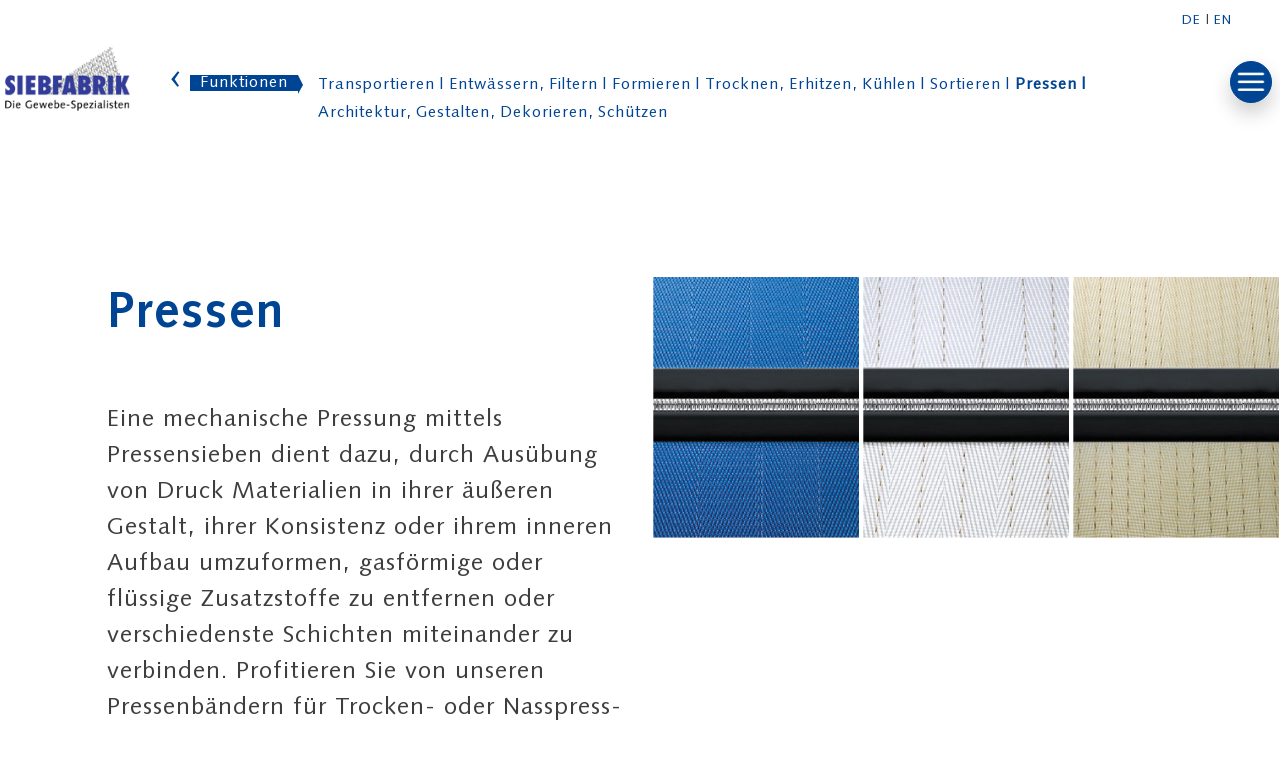

--- FILE ---
content_type: text/html; charset=utf-8
request_url: https://www.siebfabrik.de/funktionen/pressen/
body_size: 5688
content:
<!DOCTYPE html>
<html dir="ltr" lang="de-de">
<head>
	<!--

  Programmierung und Webhosting von:

  Media Arts interactive
  Im Weilerlen 14
  74321 Bietigheim-Bissingen
  http://www.interactive.de
	
 #  #    #  #####  ######  #####     ##     ####   #####  #  #    #  ######       #####   ###### 
 #  ##   #    #    #       #    #   #  #   #    #    #    #  #    #  #            #    #  #      
 #  # #  #    #    #####   #    #  #    #  #         #    #  #    #  #####        #    #  #####  
 #  #  # #    #    #       #####   ######  #         #    #  #    #  #            #    #  #      
 #  #   ##    #    #       #   #   #    #  #    #    #    #   #  #   #       ###  #    #  #      
 #  #    #    #    ######  #    #  #    #   ####     #    #    ##    ######  ###  #####   ###### 

	-->

<meta charset="utf-8">
<!-- 
	This website is powered by TYPO3 - inspiring people to share!
	TYPO3 is a free open source Content Management Framework initially created by Kasper Skaarhoj and licensed under GNU/GPL.
	TYPO3 is copyright 1998-2025 of Kasper Skaarhoj. Extensions are copyright of their respective owners.
	Information and contribution at https://typo3.org/
-->




<meta name="generator" content="TYPO3 CMS" />
<meta name="viewport" content="width=device-width, initial-scale=1, maximum-scale=1" />
<meta name="author" content="SIEBFABRIK Arthur Maurer GmbH &amp; Co. KG" />
<meta name="robots" content="INDEX,FOLLOW" />
<meta name="twitter:card" content="summary" />


<link rel="stylesheet" type="text/css" href="https://www.siebfabrik.de/typo3temp/assets/css/7015c8c4ac.css?1626085232" media="all">
<link rel="stylesheet" type="text/css" href="https://www.siebfabrik.de/typo3conf/ext/fancybox/Resources/Public/Libraries/fancybox/jquery.fancybox.min.css?1626344180" media="all">
<link rel="stylesheet" type="text/css" href="https://www.siebfabrik.de/typo3conf/ext/slickcarousel/Resources/Public/Css/slick.min.css?1626422159" media="all">
<link rel="stylesheet" type="text/css" href="https://www.siebfabrik.de/fileadmin/templates/media/css/layout.css?1728294968" media="screen">



<script src="https://www.siebfabrik.de/typo3temp/assets/js/5508b6c4f0.js?1626085347"></script>


<title>Pressen - SIEBFABRIK Arthur Maurer GmbH & Co. KG</title>
<link rel="shortcut icon" type="image/x-icon" href="https://www.siebfabrik.de/fileadmin/templates/media/images/favicon.png">
<link rel="canonical" href="https://www.siebfabrik.de/funktionen/pressen"/>

<link rel="alternate" hreflang="de-de" href="https://www.siebfabrik.de/funktionen/pressen"/>
<link rel="alternate" hreflang="en-US" href="https://www.siebfabrik.de/en/applications/pressing"/>
<link rel="alternate" hreflang="x-default" href="https://www.siebfabrik.de/funktionen/pressen"/>
</head>
<body id="page-60" class="pid-6">
﻿<div id="menue-block-mobil">
	<div class="logo"><a href="/home" accesskey="1" title="Verweis zur Startseite"><img src="/fileadmin/templates/media/images/logo.png" alt="Logo SIEBFABRIK Arthur Maurer GmbH & Co. KG"></a></a></div>
	<a href="#" onClick="schliessen_mobil()" class="schliessen" title="Navigation schließen">&#10006;</a>
	<div id="hauptmenue">
		<nav>
			

	<ul>
		
			
				
				<li class="">
					<a title="Home" href="/home">Home</a>
					
				</li>
			
		
			
				
				<li class="has-submenu">
					<a title="Unternehmen" href="/unternehmen">Unternehmen</a>
					
						
							<ul class="element-01 level-01">
								
									
										<li>
											<a title="Qualität" href="/unternehmen/qualitaet">Qualität</a>
											
										</li>
									
								
									
										<li>
											<a title="Daten und Fakten" href="/unternehmen/daten-und-fakten">Daten und Fakten</a>
											
										</li>
									
								
									
										<li>
											<a title="Geschichte" href="/unternehmen/geschichte">Geschichte</a>
											
										</li>
									
								
									
										<li>
											<a title="Einblicke" href="/unternehmen/einblicke">Einblicke</a>
											
										</li>
									
								
									
										<li>
											<a title="Made in Germany" href="/unternehmen/made-in-germany">Made in Germany</a>
											
										</li>
									
								
									
										<li>
											<a title="Nachhaltigkeit" href="/unternehmen/nachhaltigkeit">Nachhaltigkeit</a>
											
										</li>
									
								
							</ul>
						
					
				</li>
			
		
			
				
				<li class="has-submenu">
					<a title="Branchen" href="/branchen">Branchen</a>
					
						
							<ul class="element-02 level-01">
								
									
										<li>
											<a title="Siebe und Bänder" href="/branchen/siebe-und-baender">Siebe und Bänder</a>
											
										</li>
									
								
									
										<li>
											<a title="Papier- und Kartonindustrie" href="/branchen/papier-und-kartonindustrie">Papier- und Kartonindustrie</a>
											
										</li>
									
								
									
										<li>
											<a title="Faserzementindustrie" href="/branchen/faserzementindustrie">Faserzementindustrie</a>
											
										</li>
									
								
									
										<li>
											<a title="Sicherheits- und Banknotenpapier" href="/branchen/sicherheits-und-banknotenpapier">Sicherheits- und Banknotenpapier</a>
											
										</li>
									
								
									
										<li>
											<a title="Vliesstoffe/Nonwoven" href="/branchen/vliesstoffe-nonwoven">Vliesstoffe/Nonwoven</a>
											
										</li>
									
								
									
										<li>
											<a title="Glasvliesindustrie" href="/branchen/glasvliesindustrie">Glasvliesindustrie</a>
											
										</li>
									
								
									
										<li>
											<a title="Holzverarbeitungsindustrie" href="/branchen/holzverarbeitungsindustrie">Holzverarbeitungsindustrie</a>
											
										</li>
									
								
									
										<li>
											<a title="Lebensmittelindustrie" href="/branchen/lebensmittelindustrie">Lebensmittelindustrie</a>
											
										</li>
									
								
									
										<li>
											<a title="Luft- und Raumfahrt" href="/branchen/luft-und-raumfahrt">Luft- und Raumfahrt</a>
											
										</li>
									
								
									
										<li>
											<a title="Architektur" href="/branchen/architektur">Architektur</a>
											
										</li>
									
								
							</ul>
						
					
				</li>
			
		
			
				
				<li class="has-submenu">
					<a title="Funktionen" href="/funktionen">Funktionen</a>
					
						
							<ul class="element-03 level-01">
								
									
										<li>
											<a title="Transportieren" href="/funktionen/transportieren">Transportieren</a>
											
										</li>
									
								
									
										<li>
											<a title="Entwässern, Filtern" href="/funktionen/entwaessern-filtern">Entwässern, Filtern</a>
											
										</li>
									
								
									
										<li>
											<a title="Formieren" href="/funktionen/formieren">Formieren</a>
											
										</li>
									
								
									
										<li>
											<a title="Trocknen, Erhitzen, Kühlen" href="/funktionen/trocknen-erhitzen-kuehlen">Trocknen, Erhitzen, Kühlen</a>
											
										</li>
									
								
									
										<li>
											<a title="Sortieren" href="/funktionen/sortieren">Sortieren</a>
											
										</li>
									
								
									
										<li>
											<a title="Pressen" href="/funktionen/pressen">Pressen</a>
											
										</li>
									
								
									
										<li>
											<a title="Architektur, Gestalten, Dekorieren, Schützen" href="/funktionen/architektur-gestalten-dekorieren-schuetzen">Architektur, Gestalten, Dekorieren, Schützen</a>
											
										</li>
									
								
							</ul>
						
					
				</li>
			
		
			
				
				<li class="has-submenu">
					<a title="Technik Gewebe" href="/technik-gewebe">Technik Gewebe</a>
					
						
							<ul class="element-04 level-01">
								
									
										<li>
											<a title="Gewebeübersicht" href="/technik-gewebe/gewebeuebersicht">Gewebeübersicht</a>
											
												
													<ul class="element-0 level-02">
														
															<li>
																<a title="Bindungsarten" href="/technik-gewebe/gewebeuebersicht/bindungsarten">Bindungsarten</a>
															</li>
														
															<li>
																<a title="Kunststoffnähte" href="/technik-gewebe/gewebeuebersicht/kunststoffnaehte">Kunststoffnähte</a>
															</li>
														
															<li>
																<a title="Metallnähte" href="/technik-gewebe/gewebeuebersicht/metallnaehte">Metallnähte</a>
															</li>
														
															<li>
																<a title="Kantenausführungen" href="/technik-gewebe/gewebeuebersicht/kantenausfuehrungen">Kantenausführungen</a>
															</li>
														
													</ul>
												
											
										</li>
									
								
									
										<li>
											<a title="Metallgewebe" href="/technik-gewebe/metallgewebe">Metallgewebe</a>
											
										</li>
									
								
									
										<li>
											<a title="Kunststoffgewebe" href="/technik-gewebe/kunststoffgewebe">Kunststoffgewebe</a>
											
										</li>
									
								
									
										<li>
											<a title="Mischgewebe" href="/technik-gewebe/mischgewebe">Mischgewebe</a>
											
										</li>
									
								
									
										<li>
											<a title="Entwässerungs- und Filtersiebe" href="/technik-gewebe/entwaesserungs-und-filtersiebe">Entwässerungs- und Filtersiebe</a>
											
										</li>
									
								
									
										<li>
											<a title="Formier- und Trocknersiebe" href="/technik-gewebe/formier-und-trocknersiebe">Formier- und Trocknersiebe</a>
											
										</li>
									
								
									
										<li>
											<a title="Transport- und Pressensiebe" href="/technik-gewebe/transport-und-pressensiebe">Transport- und Pressensiebe</a>
											
										</li>
									
								
									
										<li>
											<a title="Architekturgewebe" href="/technik-gewebe/architekturgewebe">Architekturgewebe</a>
											
										</li>
									
								
							</ul>
						
					
				</li>
			
		
			
				
				<li class="has-submenu">
					<a title="Siebzylinder" href="/siebzylinder">Siebzylinder</a>
					
						
							<ul class="element-05 level-01">
								
									
										<li>
											<a title="Rundsiebzylinder – Baureihe G" href="/siebzylinder/rundsiebzylinder-baureihe-g">Rundsiebzylinder – Baureihe G</a>
											
										</li>
									
								
									
										<li>
											<a title="Rundsiebzylinder – Baureihe F" href="/siebzylinder/rundsiebzylinder-baureihe-f">Rundsiebzylinder – Baureihe F</a>
											
										</li>
									
								
									
										<li>
											<a title="Reparatur und Umarbeitung" href="/siebzylinder/reparatur-und-umarbeitung">Reparatur und Umarbeitung</a>
											
										</li>
									
								
									
										<li>
											<a title="Neubespannung" href="/siebzylinder/neubespannung">Neubespannung</a>
											
										</li>
									
								
							</ul>
						
					
				</li>
			
		
			
				
				<li class="has-submenu">
					<a title="Maschinenbau" href="/maschinenbau">Maschinenbau</a>
					
						
							<ul class="element-06 level-01">
								
									
										<li>
											<a title="Siebzylinder" href="/maschinenbau/siebzylinder">Siebzylinder</a>
											
										</li>
									
								
									
										<li>
											<a title="Flachbett Sortiermaschinen" href="/maschinenbau/flachbett-sortiermaschinen">Flachbett Sortiermaschinen</a>
											
										</li>
									
								
									
										<li>
											<a title="Lohnarbeiten" href="/maschinenbau/lohnarbeiten">Lohnarbeiten</a>
											
										</li>
									
								
							</ul>
						
					
				</li>
			
		
			
				
				<li class="has-submenu">
					<a title="Service" href="/service">Service</a>
					
						
							<ul class="element-07 level-01">
								
									
										<li>
											<a title="Montage / Reparatur" href="/service/montage-reparatur">Montage / Reparatur</a>
											
										</li>
									
								
									
										<li>
											<a title="Beratung und technischer Support" href="/service/beratung-und-technischer-support">Beratung und technischer Support</a>
											
										</li>
									
								
									
										<li>
											<a title="Infos zum Download" href="/service/infos-zum-download">Infos zum Download</a>
											
										</li>
									
								
							</ul>
						
					
				</li>
			
		
			
				
				<li class="has-submenu">
					<a title="News" href="/news">News</a>
					
						
							<ul class="element-08 level-01">
								
									
										<li>
											<a title="Presse" href="/news/presse">Presse</a>
											
										</li>
									
								
									
										<li>
											<a title="Messen" href="/news/messen">Messen</a>
											
										</li>
									
								
							</ul>
						
					
				</li>
			
		
			
				
				<li class="has-submenu">
					<a title="Karriere" target="_blank" href="https://karriere.siebfabrik.de/">Karriere</a>
					
						
							<ul class="element-09 level-01">
								
									
										<li>
											<a title="Stellenangebote" href="https://karriere.siebfabrik.de/">Stellenangebote</a>
											
										</li>
									
								
									
										<li>
											<a title="Ausbildung" href="https://karriere.siebfabrik.de/ausbildung">Ausbildung</a>
											
										</li>
									
								
							</ul>
						
					
				</li>
			
		
			
				
				<li class="">
					<a title="Kontakt" href="/kontakt">Kontakt</a>
					
				</li>
			
		




		
			
		
			
		
			
		
			
		
			
		
		
			
				
				<li class="zweites-ul ">
					<a title="Datenschutz" href="/datenschutz">Datenschutz</a>
					
				</li>
			
			
		
		
			
				
				<li class="zweites-ul ">
					<a title="Impressum" href="/impressum">Impressum</a>
					
				</li>
			
			
		
		
			
				
				<li class="zweites-ul ">
					<a title="Hinweisgebersystem" href="/hinweisgebersystem">Hinweisgebersystem</a>
					
				</li>
			
			
		
	</ul>


		</nav>
	</div>
	<div id="adresse">
		
    

            <div id="c1" class="frame frame-default frame-type-textmedia frame-layout-0">
                
                
                    



                
                

    
        



    


                

    <div class="ce-textpic ce-left ce-above">
        
            

			<div class="ce-gallery col-1" data-ce-columns="1" data-ce-images="1">
				
				
					
						<div class="ce-row row-odd">
							
								
									
										<div class="ce-column column-odd left  last-col">
											

        
<figure class="image">
	
			
					
<img class="image-embed-item" src="https://www.siebfabrik.de/fileadmin/templates/media/images/logo-footer.png" width="350" height="177" loading="lazy" alt="" />


				
		
	
	
	
</figure>


    


										</div>
									
								
								
								
									<div class="clearer"></div>
								
								
							
						</div>
						
							<div class="clearer"></div>
						
					
				
				
			</div>
		


        

        
                <div class="ce-bodytext">
                    
                    <p><strong>SIEBFABRIK Arthur Maurer GmbH &amp; Co. KG</strong></p>
<p>Mühlberg 50 (Öschingen)<br> D-72116 Mössingen</p>
<p>Telefon: +49 (0) 74 73 / 94 75-0<br> Telefax +49 (0) 74 73 / 94 75-50</p>
<p>E-Mail: <a href="javascript:linkTo_UnCryptMailto(%27ocknvq%2CkphqBukgdhcdtkm0eqo%27);" title="Emails senden...">info[at]siebfabrik.com</a></p>
                </div>
            

        
    </div>


                
                    



                
                
                    



                
            </div>

        


	</div>
</div>
<div id="menue-block-desktop">
	<div class="logo"><a href="/home" accesskey="1" title="Verweis zur Startseite"><img src="/fileadmin/templates/media/images/logo-footer.png" alt="Logo SIEBFABRIK Arthur Maurer GmbH & Co. KG"></a></a></div>
	<a href="#" onClick="schliessen_desktop()" class="schliessen" title="Navigation schließen"><img src="/fileadmin/templates/media/images/navigation-kreuz.png"></a>
	<div id="hauptmenue">
		<nav>
			

	<ul>
		
			
				
				<li class="">
					<a title="Home" href="/home">Home</a>
					
				</li>
			
		
			
				
				<li class="has-submenu">
					<a title="Unternehmen" href="/unternehmen">Unternehmen</a>
					
						
							<ul class="element-01 level-01">
								
									
										<li>
											<a title="Qualität" href="/unternehmen/qualitaet">Qualität</a>
											
										</li>
									
								
									
										<li>
											<a title="Daten und Fakten" href="/unternehmen/daten-und-fakten">Daten und Fakten</a>
											
										</li>
									
								
									
										<li>
											<a title="Geschichte" href="/unternehmen/geschichte">Geschichte</a>
											
										</li>
									
								
									
										<li>
											<a title="Einblicke" href="/unternehmen/einblicke">Einblicke</a>
											
										</li>
									
								
									
										<li>
											<a title="Made in Germany" href="/unternehmen/made-in-germany">Made in Germany</a>
											
										</li>
									
								
									
										<li>
											<a title="Nachhaltigkeit" href="/unternehmen/nachhaltigkeit">Nachhaltigkeit</a>
											
										</li>
									
								
							</ul>
						
					
				</li>
			
		
			
				
				<li class="has-submenu">
					<a title="Branchen" href="/branchen">Branchen</a>
					
						
							<ul class="element-02 level-01">
								
									
										<li>
											<a title="Siebe und Bänder" href="/branchen/siebe-und-baender">Siebe und Bänder</a>
											
										</li>
									
								
									
										<li>
											<a title="Papier- und Kartonindustrie" href="/branchen/papier-und-kartonindustrie">Papier- und Kartonindustrie</a>
											
										</li>
									
								
									
										<li>
											<a title="Faserzementindustrie" href="/branchen/faserzementindustrie">Faserzementindustrie</a>
											
										</li>
									
								
									
										<li>
											<a title="Sicherheits- und Banknotenpapier" href="/branchen/sicherheits-und-banknotenpapier">Sicherheits- und Banknotenpapier</a>
											
										</li>
									
								
									
										<li>
											<a title="Vliesstoffe/Nonwoven" href="/branchen/vliesstoffe-nonwoven">Vliesstoffe/Nonwoven</a>
											
										</li>
									
								
									
										<li>
											<a title="Glasvliesindustrie" href="/branchen/glasvliesindustrie">Glasvliesindustrie</a>
											
										</li>
									
								
									
										<li>
											<a title="Holzverarbeitungsindustrie" href="/branchen/holzverarbeitungsindustrie">Holzverarbeitungsindustrie</a>
											
										</li>
									
								
									
										<li>
											<a title="Lebensmittelindustrie" href="/branchen/lebensmittelindustrie">Lebensmittelindustrie</a>
											
										</li>
									
								
									
										<li>
											<a title="Luft- und Raumfahrt" href="/branchen/luft-und-raumfahrt">Luft- und Raumfahrt</a>
											
										</li>
									
								
									
										<li>
											<a title="Architektur" href="/branchen/architektur">Architektur</a>
											
										</li>
									
								
							</ul>
						
					
				</li>
			
		
			
				
				<li class="has-submenu">
					<a title="Funktionen" href="/funktionen">Funktionen</a>
					
						
							<ul class="element-03 level-01">
								
									
										<li>
											<a title="Transportieren" href="/funktionen/transportieren">Transportieren</a>
											
										</li>
									
								
									
										<li>
											<a title="Entwässern, Filtern" href="/funktionen/entwaessern-filtern">Entwässern, Filtern</a>
											
										</li>
									
								
									
										<li>
											<a title="Formieren" href="/funktionen/formieren">Formieren</a>
											
										</li>
									
								
									
										<li>
											<a title="Trocknen, Erhitzen, Kühlen" href="/funktionen/trocknen-erhitzen-kuehlen">Trocknen, Erhitzen, Kühlen</a>
											
										</li>
									
								
									
										<li>
											<a title="Sortieren" href="/funktionen/sortieren">Sortieren</a>
											
										</li>
									
								
									
										<li>
											<a title="Pressen" href="/funktionen/pressen">Pressen</a>
											
										</li>
									
								
									
										<li>
											<a title="Architektur, Gestalten, Dekorieren, Schützen" href="/funktionen/architektur-gestalten-dekorieren-schuetzen">Architektur, Gestalten, Dekorieren, Schützen</a>
											
										</li>
									
								
							</ul>
						
					
				</li>
			
		
			
				
				<li class="has-submenu">
					<a title="Technik Gewebe" href="/technik-gewebe">Technik Gewebe</a>
					
						
							<ul class="element-04 level-01">
								
									
										<li>
											<a title="Gewebeübersicht" href="/technik-gewebe/gewebeuebersicht">Gewebeübersicht</a>
											
												
													<ul class="element-0 level-02">
														
															<li>
																<a title="Bindungsarten" href="/technik-gewebe/gewebeuebersicht/bindungsarten">Bindungsarten</a>
															</li>
														
															<li>
																<a title="Kunststoffnähte" href="/technik-gewebe/gewebeuebersicht/kunststoffnaehte">Kunststoffnähte</a>
															</li>
														
															<li>
																<a title="Metallnähte" href="/technik-gewebe/gewebeuebersicht/metallnaehte">Metallnähte</a>
															</li>
														
															<li>
																<a title="Kantenausführungen" href="/technik-gewebe/gewebeuebersicht/kantenausfuehrungen">Kantenausführungen</a>
															</li>
														
													</ul>
												
											
										</li>
									
								
									
										<li>
											<a title="Metallgewebe" href="/technik-gewebe/metallgewebe">Metallgewebe</a>
											
										</li>
									
								
									
										<li>
											<a title="Kunststoffgewebe" href="/technik-gewebe/kunststoffgewebe">Kunststoffgewebe</a>
											
										</li>
									
								
									
										<li>
											<a title="Mischgewebe" href="/technik-gewebe/mischgewebe">Mischgewebe</a>
											
										</li>
									
								
									
										<li>
											<a title="Entwässerungs- und Filtersiebe" href="/technik-gewebe/entwaesserungs-und-filtersiebe">Entwässerungs- und Filtersiebe</a>
											
										</li>
									
								
									
										<li>
											<a title="Formier- und Trocknersiebe" href="/technik-gewebe/formier-und-trocknersiebe">Formier- und Trocknersiebe</a>
											
										</li>
									
								
									
										<li>
											<a title="Transport- und Pressensiebe" href="/technik-gewebe/transport-und-pressensiebe">Transport- und Pressensiebe</a>
											
										</li>
									
								
									
										<li>
											<a title="Architekturgewebe" href="/technik-gewebe/architekturgewebe">Architekturgewebe</a>
											
										</li>
									
								
							</ul>
						
					
				</li>
			
		
			
				
				<li class="has-submenu">
					<a title="Siebzylinder" href="/siebzylinder">Siebzylinder</a>
					
						
							<ul class="element-05 level-01">
								
									
										<li>
											<a title="Rundsiebzylinder – Baureihe G" href="/siebzylinder/rundsiebzylinder-baureihe-g">Rundsiebzylinder – Baureihe G</a>
											
										</li>
									
								
									
										<li>
											<a title="Rundsiebzylinder – Baureihe F" href="/siebzylinder/rundsiebzylinder-baureihe-f">Rundsiebzylinder – Baureihe F</a>
											
										</li>
									
								
									
										<li>
											<a title="Reparatur und Umarbeitung" href="/siebzylinder/reparatur-und-umarbeitung">Reparatur und Umarbeitung</a>
											
										</li>
									
								
									
										<li>
											<a title="Neubespannung" href="/siebzylinder/neubespannung">Neubespannung</a>
											
										</li>
									
								
							</ul>
						
					
				</li>
			
		
			
				
				<li class="has-submenu">
					<a title="Maschinenbau" href="/maschinenbau">Maschinenbau</a>
					
						
							<ul class="element-06 level-01">
								
									
										<li>
											<a title="Siebzylinder" href="/maschinenbau/siebzylinder">Siebzylinder</a>
											
										</li>
									
								
									
										<li>
											<a title="Flachbett Sortiermaschinen" href="/maschinenbau/flachbett-sortiermaschinen">Flachbett Sortiermaschinen</a>
											
										</li>
									
								
									
										<li>
											<a title="Lohnarbeiten" href="/maschinenbau/lohnarbeiten">Lohnarbeiten</a>
											
										</li>
									
								
							</ul>
						
					
				</li>
			
		
			
				
				<li class="has-submenu">
					<a title="Service" href="/service">Service</a>
					
						
							<ul class="element-07 level-01">
								
									
										<li>
											<a title="Montage / Reparatur" href="/service/montage-reparatur">Montage / Reparatur</a>
											
										</li>
									
								
									
										<li>
											<a title="Beratung und technischer Support" href="/service/beratung-und-technischer-support">Beratung und technischer Support</a>
											
										</li>
									
								
									
										<li>
											<a title="Infos zum Download" href="/service/infos-zum-download">Infos zum Download</a>
											
										</li>
									
								
							</ul>
						
					
				</li>
			
		
			
				
				<li class="has-submenu">
					<a title="News" href="/news">News</a>
					
						
							<ul class="element-08 level-01">
								
									
										<li>
											<a title="Presse" href="/news/presse">Presse</a>
											
										</li>
									
								
									
										<li>
											<a title="Messen" href="/news/messen">Messen</a>
											
										</li>
									
								
							</ul>
						
					
				</li>
			
		
			
				
				<li class="has-submenu">
					<a title="Karriere" target="_blank" href="https://karriere.siebfabrik.de/">Karriere</a>
					
						
							<ul class="element-09 level-01">
								
									
										<li>
											<a title="Stellenangebote" href="https://karriere.siebfabrik.de/">Stellenangebote</a>
											
										</li>
									
								
									
										<li>
											<a title="Ausbildung" href="https://karriere.siebfabrik.de/ausbildung">Ausbildung</a>
											
										</li>
									
								
							</ul>
						
					
				</li>
			
		
			
				
				<li class="">
					<a title="Kontakt" href="/kontakt">Kontakt</a>
					
				</li>
			
		




		
			
		
			
		
			
		
			
		
			
		
		
			
				
				<li class="zweites-ul ">
					<a title="Datenschutz" href="/datenschutz">Datenschutz</a>
					
				</li>
			
			
		
		
			
				
				<li class="zweites-ul ">
					<a title="Impressum" href="/impressum">Impressum</a>
					
				</li>
			
			
		
		
			
				
				<li class="zweites-ul ">
					<a title="Hinweisgebersystem" href="/hinweisgebersystem">Hinweisgebersystem</a>
					
				</li>
			
			
		
	</ul>


		</nav>
	</div>
</div>
<div id="master">
	<header>
		<div class="sprachwahl-top"><nav>﻿
<ul class="sprachnavigation">
  
    <li>
      
          <a href="/funktionen/pressen" hreflang="de-de" title="Deutsch" class="link-language link-active">
	          <div class="sprachkuerzel">DE</div>
	          <div class="sprachimage"><img src="https://www.siebfabrik.de/fileadmin/templates/media/images/flaggen/de.png" width="580" height="348" alt="" /></div>
					</a>
        
    </li>
  
    <li>
      
          <a href="/en/applications/pressing" hreflang="en-US" title="Englisch" class="link-language link-active">
	          <div class="sprachkuerzel">EN</div>
	          <div class="sprachimage"><img src="https://www.siebfabrik.de/fileadmin/templates/media/images/flaggen/en.png" width="580" height="290" alt="" /></div>
					</a>
        
    </li>
  
</ul></nav></div>
		<div class="logo"><a href="/home" accesskey="1" title="Verweis zur Startseite"><img src="/fileadmin/templates/media/images/logo.png" alt="Logo SIEBFABRIK Arthur Maurer GmbH & Co. KG"></a></a></div>
		<div id="seitennavigation"><nav>


		
			<ul class="breadcrumb"><li class="back"><a href="/home"><span title="zurück zur Hauptnavigation">‹</span></a></li><li class="list-inline-item   element-0"><a class="aktuelle-seite" title="Übersicht - Startseite" href="/home">Startseite</a></li><li class="list-inline-item  sub element-1"><a class="aktuelle-seite" title="Übersicht - Funktionen" href="/funktionen">Funktionen</a></li><li class="list-inline-item  active  element-2"><a class="aktuelle-seite" title="Übersicht - Pressen" href="/funktionen/pressen">Pressen</a></li></ul>
		
		
			<ul class="seitennavi"><li class=""><a title="Transportieren" href="/funktionen/transportieren">Transportieren</a></li><li class=""><a title="Entwässern, Filtern" href="/funktionen/entwaessern-filtern">Entwässern, Filtern</a></li><li class=""><a title="Formieren" href="/funktionen/formieren">Formieren</a></li><li class=""><a title="Trocknen, Erhitzen, Kühlen" href="/funktionen/trocknen-erhitzen-kuehlen">Trocknen, Erhitzen, Kühlen</a></li><li class=""><a title="Sortieren" href="/funktionen/sortieren">Sortieren</a></li><li class="current"><a title="Pressen" href="/funktionen/pressen">Pressen</a></li><li class=""><a title="Architektur, Gestalten, Dekorieren, Schützen" href="/funktionen/architektur-gestalten-dekorieren-schuetzen">Architektur, Gestalten, Dekorieren, Schützen</a></li></ul>
		
	
</nav></div>
		<div class="navigations-oeffner">
			<a href="#" onClick="oeffnen_mobil()" class="oeffnen_mobil" title="Navigation öffnen">&#8801;</a>
			<a href="#" onClick="oeffnen_desktop()" class="oeffnen_desktop" title="Navigation öffnen"><img src="/fileadmin/templates/media/images/navigation-burger.png"></a>
		</div>
	</header>
	<main>
		<div id="maincontent">
			
			
			
	<div id="c466" class="two-cols-50-50 default">
		
		<div class="row">
	    
	        
	            <div id="c466-10" class="grid-column grid-column-10">
	                
	                	 


        
            
    

            <div id="c468" class="frame frame-default frame-type-text frame-layout-ce-element-aussenabstand-links frame-space-before-150">
                
                
                    



                
                
                    

    
        <header class="ueberschrift">
            



            

    
            <h1 class="">
                Pressen
            </h1>
        



            



            
        </header>
    



                
                

    <p>Eine mechanische Pressung mittels Pressensieben dient dazu, durch Ausübung von Druck Materialien in ihrer äußeren Gestalt, ihrer Konsistenz oder ihrem inneren Aufbau umzuformen, gasförmige oder flüssige Zusatzstoffe zu entfernen oder verschiedenste Schichten miteinander zu verbinden. Profitieren Sie von unseren Pressenbändern für Trocken- oder Nasspress-Anwendungen (Verdichtung, Entwässerung).</p>
<h4>Anforderungen an die Pressengewebe sind:</h4><ul> </ul><ul> 	<li>Chemische und mechanische Beständigkeit</li> 	<li>Druckbeständigkeit</li> 	<li>Temperaturbeständigkeit</li> 	<li>Haltbarkeit der Naht</li> 	<li>Geeignete Kantenbeschichtung</li> 	<li>Einfache, schnelle Montage</li> </ul>


                
                    



                
                
                    



                
            </div>

        


        
    


	                
	            </div>
	        
	            <div id="c466-20" class="grid-column grid-column-20">
	                
	                	 


        
            
    

            <div id="c467" class="frame frame-default frame-type-image frame-layout-caption-animiert frame-space-before-150">
                
                
                    



                
                
                    

    



                
                

    <div class="ce-image ce-center ce-above">
        

			<div class="ce-gallery col-3" data-ce-columns="3" data-ce-images="3">
				
					<div class="ce-outer">
						<div class="ce-inner">
				
				
					
						<div class="ce-row row-odd">
							
								
									
										<div class="ce-column column-odd left ">
											

        
<figure class="image move">
	
			
					
<img class="image-embed-item" title="Köpergewebe mit einer Klippernaht" alt="Köpergewebe mit einer Klippernaht" src="https://www.siebfabrik.de/fileadmin/_processed_/7/4/csm_Koepergewebe-Klippernaht_01_dd349aa37d.png" width="629" height="797" loading="lazy" />


				
		
	
		<figcaption class="image-caption">
				<p>Köpergewebe mit einer Klippernaht</p>
			</figcaption>
		
	
	
</figure>


    


										</div>
									
								
								
								
								
							
								
									
										<div class="ce-column column-even center-left ">
											

        
<figure class="image move">
	
			
					
<img class="image-embed-item" src="https://www.siebfabrik.de/fileadmin/_processed_/0/1/csm_Polyesterbaender-anti-elektrostatisch%402x_8c3c07864b.png" width="629" height="797" loading="lazy" alt="" />


				
		
	
		<figcaption class="image-caption">
				<p>Polyesterbänder mit anti-elektrostatischen Drähten</p>
			</figcaption>
		
	
	
</figure>


    


										</div>
									
								
								
								
								
							
								
									
										<div class="ce-column column-odd center-right  last-col">
											

        
<figure class="image move">
	
			
					
<img class="image-embed-item" src="https://www.siebfabrik.de/fileadmin/_processed_/0/e/csm_pps-baender%402x_ab929430a5.png" width="629" height="797" loading="lazy" alt="" />


				
		
	
		<figcaption class="image-caption">
				<p>PPS-Bänder mit anti-elektrostatischen Drähten</p>
			</figcaption>
		
	
	
</figure>


    


										</div>
									
								
								
								
									<div class="clearer"></div>
								
								
							
						</div>
						
							<div class="clearer"></div>
						
					
				
				
						</div>
					</div>
				
			</div>
		


    </div>


                
                    



                
                
                    



                
            </div>

        


        
    


	                
	            </div>
	        
	    
		</div>
		<div class="clearer"></div>
	</div>

			
			
	<div id="c18" class="two-cols-50-50 gridelements-aussenabstand default frame-space-before-100 frame-space-after-50">
		
		<div class="row">
	    
	        
	            <div id="c18-10" class="grid-column grid-column-10">
	                
	                	 


        
            
    

            <div id="c19" class="frame frame-default frame-type-text frame-layout-0">
                
                
                    



                
                
                    

    
        <header class="ueberschrift">
            



            

    
            
                

    
            <h2 class="">
                Kontakt und Beratung
            </h2>
        



            
        



            



            
        </header>
    



                
                

    <p>Nutzen Sie unsere professionelle Beratung: Nehmen Sie Kontakt mit den Spezialisten auf.</p>


                
                    



                
                
                    



                
            </div>

        


        
    


	                
	            </div>
	        
	            <div id="c18-20" class="grid-column grid-column-20">
	                
	                	 


        
            
    

            <div id="c20" class="frame frame-default frame-type-text frame-layout-0">
                
                
                    



                
                
                    



                
                

    <p><a href="/kontakt" title="Verweis zur Seite: Kontakt" class="button-blue">Kontaktieren Sie uns</a></p>


                
                    



                
                
                    



                
            </div>

        


        
    


	                
	            </div>
	        
	    
		</div>
		<div class="clearer"></div>
	</div>

 		</div>
	</main>
	<footer>
		<div id="fusszeile">
		<div class="links">
			
    

            <div id="c1" class="frame frame-default frame-type-textmedia frame-layout-0">
                
                
                    



                
                

    
        



    


                

    <div class="ce-textpic ce-left ce-above">
        
            

			<div class="ce-gallery col-1" data-ce-columns="1" data-ce-images="1">
				
				
					
						<div class="ce-row row-odd">
							
								
									
										<div class="ce-column column-odd left  last-col">
											

        
<figure class="image">
	
			
					
<img class="image-embed-item" src="https://www.siebfabrik.de/fileadmin/templates/media/images/logo-footer.png" width="350" height="177" loading="lazy" alt="" />


				
		
	
	
	
</figure>


    


										</div>
									
								
								
								
									<div class="clearer"></div>
								
								
							
						</div>
						
							<div class="clearer"></div>
						
					
				
				
			</div>
		


        

        
                <div class="ce-bodytext">
                    
                    <p><strong>SIEBFABRIK Arthur Maurer GmbH &amp; Co. KG</strong></p>
<p>Mühlberg 50 (Öschingen)<br> D-72116 Mössingen</p>
<p>Telefon: +49 (0) 74 73 / 94 75-0<br> Telefax +49 (0) 74 73 / 94 75-50</p>
<p>E-Mail: <a href="javascript:linkTo_UnCryptMailto(%27ocknvq%2CkphqBukgdhcdtkm0eqo%27);" title="Emails senden...">info[at]siebfabrik.com</a></p>
                </div>
            

        
    </div>


                
                    



                
                
                    



                
            </div>

        


		</div>
		<div class="mitte">
			
    

            <div id="c221" class="frame frame-default frame-type-header frame-layout-0">
                
                
                    



                
                
                    

    
        <header class="ueberschrift">
            



            

    
            <h4 class="">
                Links
            </h4>
        



            



            
        </header>
    



                
                
                
                    



                
                
                    



                
            </div>

        


			<nav>
				﻿

	<ul>
		
			
				<li class="element-00">
					
							<a title="Unternehmen" href="/unternehmen">Unternehmen</a>
							
						
				</li>
			  
		
			
				<li class="element-01">
					
							<a title="Branchen" href="/branchen">Branchen</a>
							
						
				</li>
			  
		
			
				<li class="element-02">
					
							<a title="Funktionen" href="/funktionen">Funktionen</a>
							
						
				</li>
			  
		
			
				<li class="element-03">
					
							<a title="Service" href="/service">Service</a>
							
						
				</li>
			  
		
			
				<li class="element-04">
					
							<a title="Kontakt" href="/kontakt">Kontakt</a>
							
						
				</li>
			  
		
			
				<li class="element-05 spacer">
					
				</li>
			  
		
			
				<li class="element-06">
					
							<a title="Datenschutz" href="/datenschutz">Datenschutz</a>
							
						
				</li>
			  
		
			
				<li class="element-07">
					
							<a title="Impressum" href="/impressum">Impressum</a>
							
						
				</li>
			  
		
			
				<li class="element-08">
					
							<a title="Hinweisgebersystem" href="/hinweisgebersystem">Hinweisgebersystem</a>
							
						
				</li>
			  
		
	</ul>


			</nav>
		</div>
		<div class="rechts">
			
    

            <div id="c219" class="frame frame-default frame-type-header frame-layout-0">
                
                
                    



                
                
                    

    
        <header class="ueberschrift">
            



            

    
            <h4 class="">
                Weiteres
            </h4>
        



            



            
        </header>
    



                
                
                
                    



                
                
                    



                
            </div>

        


			<nav>
				﻿
<ul class="sprachnavigation">
  
    <li>
      
          <a href="/funktionen/pressen" hreflang="de-de" title="Deutsch" class="link-language link-active">
	          <div class="sprachkuerzel">DE</div>
	          <div class="sprachimage"><img src="https://www.siebfabrik.de/fileadmin/templates/media/images/flaggen/de.png" width="580" height="348" alt="" /></div>
					</a>
        
    </li>
  
    <li>
      
          <a href="/en/applications/pressing" hreflang="en-US" title="Englisch" class="link-language link-active">
	          <div class="sprachkuerzel">EN</div>
	          <div class="sprachimage"><img src="https://www.siebfabrik.de/fileadmin/templates/media/images/flaggen/en.png" width="580" height="290" alt="" /></div>
					</a>
        
    </li>
  
</ul>
			</nav>
			<div class="top-innovator">
				
    

            <div id="c223" class="frame frame-default frame-type-image frame-layout-0">
                
                
                    



                
                
                    



                
                

    <div class="ce-image ce-left ce-above">
        

			<div class="ce-gallery col-1" data-ce-columns="1" data-ce-images="1">
				
				
					
						<div class="ce-row row-odd">
							
								
									
										<div class="ce-column column-odd left  last-col">
											

        
<figure class="image">
	
			
					<a href="https://www.siebfabrik.de/fileadmin/_processed_/5/0/csm_top-innovator-2021_ad3c62a7f4.jpg" data-fancybox="fancybox-223">
						
<img class="image-embed-item" src="https://www.siebfabrik.de/fileadmin/_processed_/5/0/csm_top-innovator-2021_0c4565b653.jpg" width="1040" height="1084" loading="lazy" alt="" />


					</a>
				
		
	
	
	
</figure>


    


										</div>
									
								
								
								
									<div class="clearer"></div>
								
								
							
						</div>
						
							<div class="clearer"></div>
						
					
				
				
			</div>
		


    </div>


                
                    



                
                
                    



                
            </div>

        


			</div>
		</div>
		</div>
	</footer>
</div>
<script src="https://www.siebfabrik.de/typo3conf/ext/slickcarousel/Resources/Public/JavaScript/jquery.min.js?1626422159"></script>
<script src="https://www.siebfabrik.de/typo3conf/ext/slickcarousel/Resources/Public/JavaScript/slick.min.js?1626422159"></script>
<script src="https://www.siebfabrik.de/typo3conf/ext/slickcarousel/Resources/Public/JavaScript/progressbar.min.js?1626422159"></script>
<script src="https://www.siebfabrik.de/typo3conf/ext/fancybox/Resources/Public/Libraries/fancybox/jquery.fancybox.min.js?1626344180" async="async"></script>
<script src="https://www.siebfabrik.de/typo3conf/ext/powermail/Resources/Public/JavaScript/Libraries/jquery.datetimepicker.min.js?1626690591"></script>
<script src="https://www.siebfabrik.de/typo3conf/ext/powermail/Resources/Public/JavaScript/Libraries/parsley.min.js?1626690591"></script>
<script src="https://www.siebfabrik.de/typo3conf/ext/powermail/Resources/Public/JavaScript/Powermail/Tabs.min.js?1626690591"></script>
<script src="https://www.siebfabrik.de/typo3conf/ext/powermail/Resources/Public/JavaScript/Powermail/Form.min.js?1626690591"></script>
<script src="https://www.siebfabrik.de/fileadmin/templates/media/scripts/javascript.js?1631532510"></script>


</body>
</html>

--- FILE ---
content_type: text/css; charset=utf-8
request_url: https://www.siebfabrik.de/fileadmin/templates/media/css/layout.css?1728294968
body_size: 8421
content:
/* http://meyerweb.com/eric/tools/css/reset/ 
   v2.0 | 20110126
   License: none (public domain)
*/

html, body, div, dialog, span, applet, object, iframe,
h1, h2, h3, h4, h5, h6, p, blockquote, pre,
a, abbr, acronym, address, big, cite, code,
del, dfn, em, img, ins, kbd, q, s, samp,
small, strike, strong, sub, sup, tt, var,
b, u, i, center,
dl, dt, dd, ol, ul, li,
fieldset, form, label, legend,
table, caption, tbody, tfoot, thead, tr, th, td,
article, aside, canvas, details, embed, 
figure, figcaption, footer, header, hgroup, 
menu, nav, output, ruby, section, summary,
time, mark, audio, video {
	margin: 0;
	padding: 0;
	border: 0;
	font-size: 100%;
	vertical-align: baseline;
}
/* HTML5 display-role reset for older browsers */
article, aside, details, figcaption, figure, 
footer, header, hgroup, menu, nav, section {
	display: block;
}
body {
	line-height: 0;
}
ol, ul {
	list-style: none;
}
blockquote, q {
	quotes: none;
}
blockquote:before, blockquote:after,
q:before, q:after {
	content: '';
	content: none;
}
table {
	border-collapse: collapse;
	border-spacing: 0;
}

@font-face {
  font-family: 'Syntax-Roman';
  src: url(../fonts/SyntaxLTStd-Roman.eot);
  src: url(../fonts/SyntaxLTStd-Roman.eot?#iefix) format('embedded-opentype'),
       url(../fonts/SyntaxLTStd-Roman.otf) format('otf'),
       url(../fonts/SyntaxLTStd-Roman.svg#SyntaxLTStd-Roman) format('svg'),
       url(../fonts/SyntaxLTStd-Roman.ttf) format('truetype'),
       url(../fonts/SyntaxLTStd-Roman.woff) format('woff'),
       url(../fonts/SyntaxLTStd-Roman.woff2) format('woff2');
}

@font-face {
  font-family: 'Syntax-Bold';
  src: url(../fonts/SyntaxLTStd-Bold.eot);
  src: url(../fonts/SyntaxLTStd-Bold.eot?#iefix) format('embedded-opentype'),
       url(../fonts/SyntaxLTStd-Bold.otf) format('otf'),
       url(../fonts/SyntaxLTStd-Bold.svg#SyntaxLTStd-Bold) format('svg'),
       url(../fonts/SyntaxLTStd-Bold.ttf) format('truetype'),
       url(../fonts/SyntaxLTStd-Bold.woff) format('woff'),
       url(../fonts/SyntaxLTStd-Bold.woff2) format('woff2');
}

html {
	font-size:125%;
	width:100%;
	height:100%;
	}
body {
	font-size:50%;
	font-family:'Syntax-Roman',arial;
	width:100%;
	height:100%;
	letter-spacing: 0.075em;
	color:#3E3D40;
	}
strong {font-family:'Syntax-Bold',arial;}
#menue-block {display:none;}
#menue-block-mobil {
	opacity:0;
	display:inline-block;
	position:fixed;
	left:0;
	top:0;
	z-index:100;
	width:100%;
	height:auto;
	min-height:100%;
	background-color:#ffffff;
	margin:-2000px 0 0 0;
	box-shadow: 0px 10px 20px 0px rgba(0,0,0,0.2);
	-webkit-box-shadow: 0px 10px 20px 0px rgba(0,0,0,0.2);
	-moz-box-shadow: 0px 10px 20px 0px rgba(0,0,0,0.2);
	transition:all 0.5s ease-out;
	
	}
#menue-block-mobil #adresse img {display:none;}
#menue-block-mobil a {
	color:#00123d;
	}
#menue-block-desktop {
	opacity:0;
	display:inline-block;
	position:absolute;
	left:0;
	top:0;
	z-index:100;
	width:100%;
	height:auto;
	min-height:100%;
	background-color:#181e38;
	margin:-2000px 0 0 0;
	box-shadow: 0px 10px 20px 0px rgba(0,0,0,0.2);
	-webkit-box-shadow: 0px 10px 20px 0px rgba(0,0,0,0.2);
	-moz-box-shadow: 0px 10px 20px 0px rgba(0,0,0,0.2);
	transition:all 0.5s ease-out;
	
	}
#menue-block-desktop .logo,
#menue-block-mobil .logo {margin-left:2%;}
.logo {
	margin:15px 2.5% 15px 0;
	float:left;
	background-color:#ffffff;
	width:10%;
	}
.logo img {
	width:125px;
	border-left:5px solid #ffffff;
	border-right:5px solid #ffffff;
	}

.navigations-oeffner {display:inline-block;width:125px;margin:30px 0 0 0;float:right;width:50px;}
.navigations-oeffner span {font-size:2em;color:#004494;padding:22px 0 0 5px;display:inline-block;}
#menue-block-desktop .logo {background:transparent;}
#menue-block-desktop .logo img {border:none;}
#menue-block-mobil .schliessen,
#menue-block-desktop .schliessen,
.modal-content .schliessen {
	text-decoration:none;
	margin:25px;
	float:right;
	border:1px solid #004494;
	width:40px;
	height:40px;
	border-radius:40px;
	background-color:#004494;
	color:#ffffff;
	font-size:3em;
	text-align:center;
	line-height:1.3em;
	box-shadow: 0px 10px 20px 0px rgba(0,0,0,0.2);
	-webkit-box-shadow: 0px 10px 20px 0px rgba(0,0,0,0.2);
	-moz-box-shadow: 0px 10px 20px 0px rgba(0,0,0,0.2);
	transition:all 0.25s ease-out;
	cursor:pointer;
	}
#menue-block-desktop .schliessen {background-color:transparent;border:0;}
#master .oeffnen_mobil {
	text-decoration:none;
	margin:0;
	float:right;
	border:1px solid #004494;
	width:40px;
	height:40px;
	border-radius:40px;
	background-color:#004494;
	color:#ffffff !important;
	font-size:3em;
	text-align:center;
	line-height:1.3em;
	box-shadow: 0px 10px 20px 0px rgba(0,0,0,0.2);
	-webkit-box-shadow: 0px 10px 20px 0px rgba(0,0,0,0.2);
	-moz-box-shadow: 0px 10px 20px 0px rgba(0,0,0,0.2);
	transition:all 0.25s ease-out;
	}
#master .oeffnen_desktop {
	text-decoration:none;
	margin:0;
	float:left;
	border:1px solid #004494;
	width:40px;
	height:40px;
	border-radius:40px;
	background-color:#004494;
	color:#ffffff;
	font-size:3em;
	text-align:center;
	line-height:1.3em;
	box-shadow: 0px 10px 20px 0px rgba(0,0,0,0.2);
	-webkit-box-shadow: 0px 10px 20px 0px rgba(0,0,0,0.2);
	-moz-box-shadow: 0px 10px 20px 0px rgba(0,0,0,0.2);
	transition:all 0.25s ease-out;
	}
#master .oeffnen_desktop img {margin-top:5px;}
#master .oeffnen_desktop img,
#menue-block-desktop .schliessen img {width:75%;}
#menue-block-mobil .schliessen:hover,
#menue-block-desktop .schliessen:hover,
.modal-content .schliessen:hover,
#master .oeffnen_mobil:hover,
#master .oeffnen_desktop:hover  {
	background-color:#eeeeee;
	color:#004494;
	transition:all 0.25s ease-out;
}
#menue-block-desktop .schliessen:hover {background-color:transparent;}
.oeffnen_mobil,
#menue-block-mobil {display:none;}
#adresse {
	position: absolute;
	top: 30%;
	left: 55%;
	float:right;
	}
#adresse p {
	margin-bottom:1.5em;
	}

#hauptmenue {
	position:absolute;
	top: 30%;
	left: 5%;
	float:left;
	}
#hauptmenue ul {
	font-size:1em;
	line-height:2em;
	}
#hauptmenue span.winkel {
	background-image:url("../images/winkel.png");
	background-size:15px;
	background-repeat:no-repeat;
	background-position:center;
	transform: rotate(0deg);
	display:inline-block;
	position:relative;
	cursor:pointer;
	margin-left:10px;
	transition:all 0.25s ease-out;
	width:25px;height:25px;
	float:left;
	left:0;
	background-color:#fafafa;
}
#hauptmenue span.winkel:hover {outline:1px solid #f3f3f3;}
#hauptmenue li.open span.winkel {
	transform: rotate(180deg);
	transition:all 0.25s ease-out;
	margin-left:9px;
}
#menue-block-mobil #hauptmenue ul ul {height:0;overflow:hidden;display:block;visibility:hidden;opacity:0;transition:all 0.5s ease-out;}
#menue-block-desktop #hauptmenue {position:relative;left:0;width:100%;}
#menue-block-desktop #hauptmenue ul {width:96%;margin:25px auto 0 auto;padding:0 2%;display:block;max-width:1440px;}
#menue-block-desktop #hauptmenue ul li {width:14.666%;clear:none;float:left;display:block;padding:0 1%;}
#menue-block-desktop #hauptmenue ul li.zweites-ul:last-child {clear:none !important;float:right;}
#menue-block-desktop #hauptmenue ul.level-01 {margin:10px 0 35px 0;padding:0;}
#menue-block-desktop #hauptmenue ul.level-02 {margin-left:10px;}
#menue-block-desktop #hauptmenue ul.level-01 li {clear:both;width:100%;padding-left:0 !important;}
#menue-block-mobil #hauptmenue ul > li.open ul {display:block;clear:both;height:auto;visibility:visible;opacity:1;transition:all 0.5s ease-out;}
#hauptmenue ul li {
	color:#00123d;
	font-size:1.8em;
	clear:both;
}
#hauptmenue ul li a {
	color:#00123d;
	text-decoration:none;
	font-weight:bold;
	float:left;
}
#hauptmenue ul li ul li {
	font-size:1em;
	padding-left:1em;
}
#menue-block-desktop #hauptmenue ul li {font-size:1.6em;hyphens:auto;margin-bottom:10px;}
#menue-block-desktop #hauptmenue ul li:nth-child(6n+7) {clear:both;}
#menue-block-desktop #hauptmenue ul li ul li {font-size:1em;}
#menue-block-desktop #hauptmenue ul li a {color:#ffffff;display:block;width:100%;}
#menue-block-desktop #hauptmenue ul.level-01 li a {font-weight:400;}

#seitennavigation {display:block;width:80%;margin:40px 0 0 0;float:left;}
#seitennavigation nav {}
#master ul.seitennavi {max-width:80%;display:inline-block;margin:0 auto !important;}
body#page-3 #master ul.seitennavi {max-width:100%;}
body#page-3 #seitennavigation nav {text-align:center;}
#master ul.seitennavi li:before {display:none;}
#master ul.seitennavi li {hyphens:auto;font-size:1.6em;width:auto;display:inline;padding:0;margin:0;}
#master ul.seitennavi li.current {font-weight:bold;}
#master ul.seitennavi li a {text-decoration:none;color:#004494;padding:2px 5px;transition:all 0.2s ease-out;display:inline-block;}
#master ul.seitennavi li a:hover {color:#ffffff;background-color:#004494;transition:all 0.2s ease-out;}
#master ul.seitennavi li::after {content:"|";margin:0;color:#004494;}
#master ul.seitennavi li:last-child::after {display:none;}
#master a.aktuelle-seite {background-color:#004494;color:#ffffff;display:inline;font-size:1.6em;padding:0 10px;text-decoration:none;position:relative;}
#master a.aktuelle-seite:after {content:"";width: 0px;position:absolute;right:-5px;top:0;
height: 0px;
-webkit-transform:rotate(360deg);
border-style: solid;
border-width: 10px 0 9px 5px;
border-color: transparent transparent transparent #004494;}
#master ul.breadcrumb {display:inline;float:left;margin:5px auto !important;}
#master ul.breadcrumb li {font-size:1em;display:none;margin:0;padding:0;}
#master ul.breadcrumb li.back {display:block;float:left;}
#master ul.breadcrumb li.back span {font-size:4em;margin-top:-3px;display:block;margin-right:5px;width:15px;height:20px;}
#master ul.breadcrumb li.back a {text-decoration:none;color:#004494;transition:all 0.2s ease-out;}
#master ul.breadcrumb li.back a:hover span {color:#ffffff;background-color:#004494;transition:all 0.2s ease-out;}
#master ul.breadcrumb li.element-1 {display:block;float:left;margin:0 5px 15px 0;}
#master ul.breadcrumb li::before,
#master ul.breadcrumb li::after {display:none;}

#master .has-submenu {position:relative;}
#master .has-submenu ul {visibility:hidden;position:absolute;z-index:1;left:0;top:0;width:300px;text-align:left;margin:23px 0 0 0;padding:0;background-color:#ffffff;transition:all 0.3s ease-out;opacity:0;background-color:#fefefe;}
#master .has-submenu:hover ul {visibility:visible;-webkit-transition: all 0.3s ease-out;-moz-transition: all 0.3s ease-out;-ms-transition: all 0.3s ease-out;-o-transition: all 0.3s ease-out;-webkit-transition: all 0.3s ease-out;-moz-transition: all 0.3s ease-out;-ms-transition: all 0.3s ease-out;-o-transition: all 0.3s ease-out;transition: all 0.3s ease-out;opacity:1;}
#master .has-submenu ul li {clear:both;font-size:1em !important;display:block;}
#master .has-submenu ul li::after {display:none;}
#master .has-submenu ul li a {display:block;}
#master .has-submenu.element-7 ul,
#master .has-submenu.element-8 ul,
#master .has-submenu.element-9 ul{left:auto;right:0;}

.kopfnavigation {
	text-align:center;
	display:block;
	width:100%;
	position:relative;
	z-index:1000;
	max-width:104em;
	margin:35px auto 0 auto;
	padding:0 !important;
}
.kopfnavigation li {
	width:auto;
	display:inline;
	margin:0 10px;
}
.kopfnavigation li:before {
	display:none !important;
}
.kopfnavigation li img {
	margin:2px 5px 0 0;
}
.kopfnavigation li a {
	border:1px solid #00123d;
	text-decoration:none;
	color:#00123d;
	padding:10px;
	transition:all 0.25s ease-out;
}
.kopfnavigation li a:hover,
.kopfnavigation li.active a {
 	background-color:#004494;
 	color:#ffffff;
 	transition:all 0.25s ease-out;
 	}
.kopfnavigation li a:before {
	content:"";
	background-image: url("../images/raute-blau.png");
	background-size: 15px;
	background-repeat: no-repeat;
	display: inline-block;
	width: 20px;
	height: 20px;
	position:relative;
	top:7px;
	transition:all 0.25s ease-out;
}
.kopfnavigation li a:hover:before,
.kopfnavigation li.active a:before {
	background-image: url("../images/raute-weiss.png");
	transition:all 0.25s ease-out;
}
#master {
	position:relative;
	margin:0 auto;
	max-width:144em;
	width:100%;
	min-height:100%;
	}
#master header .sprachwahl-top {display:inline-block;width:100%;margin:10px 0 0 0;}
#master header .sprachnavigation {float:right;margin:0 3.75% 0 0;padding:0;}
#master header .sprachnavigation .sprachimage {display:none;}
#master header .sprachnavigation .sprachkuerzel {display:inline;}
#master header .sprachnavigation li {display:inline-block;float:left;padding:0;font-size:1.4em;}
#master header .sprachnavigation li:first-child:after {content:"|";display:block;width:13px;text-align:center;float:right;}
#master header .sprachnavigation li:before {display:none;}
#master header .sprachnavigation li a {text-decoration:none;color:#004494;}
#maincontent {
	padding-bottom:600px;
	display:inline-block;
	width:100%;
	hyphens:auto;
	}
a {color:#3E3D40;}
.frame-layout-background-dark-blue a {color:#ffffff;text-decoration:none;}
#fusszeile {
	display: -webkit-flex;
	display: -ms-flex;
	display: flex;
	max-width:104em;margin:0 auto;background-color:transparent;
	}
#fusszeile .links {margin:40px 25px 40px 0;width:40%;float:left;}
#fusszeile .mitte {margin:40px 25px;width:30%;float:left;}
#fusszeile .rechts {margin:40px 0px 40px 25px;width:20%;float:left;}
#fusszeile .mitte {margin:40px 0;padding:0 50px;border-left:1px solid #2d559a;border-right:1px solid #2d559a;}
#fusszeile a {
	text-decoration:none;
	}
#fusszeile a:hover {
	color:#ffffff;
	}
#fusszeile .mitte a {
	display:block;
}
#fusszeile .links .ce-gallery img {
	max-width:200px !important;
	}
#fusszeile .spacer {
	height:1.8em;
	display:block;
	}
#fusszeile .spacer:before {display:none;}
#fusszeile h4 {
	color:#ffffff;
	line-height:1.4em;
	}
#fusszeile li:before {
	display:none !important;
}
#fusszeile ul {
	padding-left: 0 !important;
	margin-left:0 !important;
	}
#fusszeile ul li {
padding-left: 0 !important;
	}
#fusszeile .sprachnavigation a {
	display:inline;
	float:left;
	margin-right:10px;
}
#fusszeile .sprachnavigation .sprachkuerzel {display:none;}
#fusszeile .sprachnavigation img {
	max-width:25px;
	height:auto;
	}
#fusszeile .sprachnavigation span img {
	filter: grayscale(100%);
	}
#fusszeile .top-innovator img {
	max-width:75px;
	}
sup{position:relative;top:-7px;font-size:75%;}
sub{position:relative;top:7px;font-size:75%;}
p {
	font-size:2.4em;
	margin-bottom:1.6em;
	line-height:150%;
	letter-spacing: 1px;
	}
p:last-child {margin-bottom:0;}
#fusszeile p, #fusszeile li{color:#c3c4d9;font-size:2em;}
#fusszeile a {color:#c3c4d9;}
ul {
	margin-left: 17px;
	}
li {
	position:relative;
	padding-left:10px;
	font-size:2.4em;
	line-height:150%;
	letter-spacing: 1px;
	}
li li {font-size:1em;}
#maincontent li {margin-bottom:20px;}
table {
	width:100%;
	}
td, th {
	padding:5px;
	font-size:2.4em;
	margin-bottom:1.6em;
	line-height:150%;
	letter-spacing: 1px;
	}

#master ul {padding-left:1em;margin-bottom:2.56em;}
#master ul ul {margin-bottom:0;}
#master li:before {
	content:"";
	background-image:url("../images/raute-blau.png");
	background-size:15px;
	background-repeat:no-repeat;
	display:block;
	width:20px;
	height:20px;
	float:left;
	position:absolute;
	top:10px;
	left:-18px;
	margin-right:15px;
	}
#master .ce-uploads li:before {background-image:url("../images/download.png");background-size:30px;width:50px;height:50px;left:-30px;}
#master .ce-uploads li {margin-left:50px;}
#master .mehrspalter-gleiche-hoehe ul {margin-bottom:0;}
h1 {
	font-family:Syntax-Bold;
	font-size:5em;
	margin-bottom:1em;
	line-height:150%;
	letter-spacing: 2px;
	color:#004494;
	}
h2 {
	font-family:Syntax-Bold;
	font-size:3.5em;
	margin-bottom:1em;
	line-height:150%;
	letter-spacing: 2px;
	color:#004494;
	}
h3 {
	font-family:Syntax-Bold;
	font-size:3em;
	margin-bottom:1em;
	line-height:150%;
	letter-spacing: 2px;
	color:#004494;
	}
h4 {
	font-family:Syntax-Bold;
	font-size:2.2em;
	margin-bottom:1em;
	line-height:150%;
	letter-spacing: 2px;
	color:#004494;
	}
h5 {
	font-family:Syntax-Bold;
	font-size:2em;
	margin-bottom:1em;
	line-height:150%;
	letter-spacing: 2px;
	color:#004494;
	}
h6 {
	font-family:Syntax-Bold;
	font-size:1.8em;
	margin-bottom:1em;
	line-height:150%;
	letter-spacing: 2px;
	color:#004494;
	}
.h3-zentriert {text-align:center;}
a.button-blue {
	float:left;
	background: rgb(0,40,95);
	background: -moz-linear-gradient(90deg, rgba(0,40,95,1) 0%, rgba(0,68,148,1) 100%);
	background: -webkit-linear-gradient(90deg, rgba(0,40,95,1) 0%, rgba(0,68,148,1) 100%);
	background: linear-gradient(90deg, rgba(0,40,95,1) 0%, rgba(0,68,148,1) 100%);
	filter: progid:DXImageTransform.Microsoft.gradient(startColorstr="#00285f",endColorstr="#004494",GradientType=1);
	color:#ffffff;
	text-decoration:none;
	padding:20px 20px 20px 40px;
	box-shadow: 0px 10px 20px 0px rgba(0,0,0,0.2);
	-webkit-box-shadow: 0px 10px 20px 0px rgba(0,0,0,0.2);
	-moz-box-shadow: 0px 10px 20px 0px rgba(0,0,0,0.2);
	transition:all 0.5s ease-out;
	position:relative;
	}
#c18 a.button-blue {
	margin-left:150px;
	}
a.button-blue:before {
	content:"";
	background-image:url("../images/raute-weiss.png");
	background-size:15px;
	background-repeat:no-repeat;
	display:block;
	width:20px;
	height:20px;
	float:left;
	position:absolute;
	top:30px;
	left:20px;
	}
a.button-blue:hover:before {
	background-image:url("../images/raute-blau.png");
	}
a.button-blue:hover {
	color:#00123d;
	background:#ffffff;
	transition:all 0.25s ease-out;
	}
a.button-grey {
	float:left;
	border:1px solid #999999;
	color:#00123d;
	text-decoration:none;
	padding:10px 10px 10px 35px;
	transition:all 0.25s ease-out;
	position:relative;
	}
a.button-grey:before {
	content:"";
	background-image:url("../images/raute-blau.png");
	background-size:15px;
	background-repeat:no-repeat;
	display:block;
	width:20px;
	height:20px;
	float:left;
	position:absolute;
	top:20px;
	left:10px;
	}
a.button-white {
	float:left;
	border:1px solid #999999;
	color:#00123d;
	text-decoration:none;
	padding:10px 10px 10px 30px;
	transition:all 0.25s ease-out;
	position:relative;
	}
a.button-white:before {
	content:"";
	background-image:url("../images/raute-blau.png");
	background-size:15px;
	background-repeat:no-repeat;
	display:block;
	width:20px;
	height:20px;
	float:left;
	position:absolute;
	top:23px;
	left:10px;
	}
a.button-white:hover:before {
	background-image:url("../images/raute-weiss.png");
	}
a.button-white:hover {
	color:#ffffff;
	background:#004494;
	transition:all 0.25s ease-out;
	}
.clearer {clear:both;}
#master > header {position:sticky;top:0;left:0;width:100%;z-index:20;background-color:#ffffff;display:inline-block;}
main {}
footer {
	position:absolute;
	bottom:0;
	left:0;
	width:100%;
	min-height:490px;
	background: rgb(0,68,148);
	background: -moz-linear-gradient(90deg, rgba(0,68,148,1) 0%, rgba(0,40,95,1) 100%);
	background: -webkit-linear-gradient(90deg, rgba(0,68,148,1) 0%, rgba(0,40,95,1) 100%);
	background: linear-gradient(90deg, rgba(0,68,148,1) 0%, rgba(0,40,95,1) 100%);
	filter: progid:DXImageTransform.Microsoft.gradient(startColorstr="#004494",endColorstr="#00285f",GradientType=1);
	}
footer:after {background-image:url("../images/sieb.png");
	background-repeat:no-repeat;
	background-position:right bottom;
	background-size:200px;
	display:block;
	content:"";
	width:200px;
	height:210px;
	position:absolute;
	right:0;
	margin:-210px 50px 0 0;
	}
.frame {display:inline-block;width:100%;margin:0 auto;}
.ce-textpic, .ce-image, .ce-nowrap .ce-bodytext, .ce-gallery, .ce-uploads li, .ce-uploads div {
	overflow:visible;
}
.ce-gallery {display:inline-block;width:100%;}
.ce-image .ce-column {margin-right:0;}
.ce-gallery img {
	width:100%;
	height:auto;
	position:relative;
	top:0;
	transition:all 0.25s ease-out;
	}
.ce-gallery .ce-row {margin:0;}
.ce-gallery figure {
	position:relative;
	width:100%;
	}
.ce-gallery figcaption {
	padding:10px 5px;
	hyphens:auto;
	}
.frame-layout-caption-animiert .ce-column {width:100%;}
.frame-layout-caption-animiert .ce-image .ce-gallery.col-1:hover {
	box-shadow: 0px 10px 20px 0px rgba(0,0,0,0.2);
	-webkit-box-shadow: 0px 10px 20px 0px rgba(0,0,0,0.2);
	-moz-box-shadow: 0px 10px 20px 0px rgba(0,0,0,0.2);
	transition:all 0.25s ease-out;
	}
.ce-gallery figcaption p {font-size:2em;}
.frame-layout-caption-animiert .ce-gallery figcaption p {
	clear:both;margin:10px 0 0 0;line-height:100%;
	}
.frame-layout-caption-animiert .ce-gallery figcaption {
	position:absolute;
	bottom:-150px;
	left:0;
	background-color:#ffffff;
	display:block;
	width:100%;
	transition:all 0.25s ease-out;
	opacity:0;
	}

.frame-layout-caption-animiert .ce-gallery figcaption p:first-child:before {
	content:"";
	background-image:url("../images/raute-blau.png");
	background-size:15px;
	background-repeat:no-repeat;
	display:block;
	width:20px;
	height:30px;
	position:relative;
	top:0;
	left:2px;
	margin-right:15px;
	}
.frame-layout-caption-animiert .ce-gallery figure:hover figcaption {
	bottom:0;
	transition:all 0.25s ease-out;
	opacity:1;
	}
.frame-layout-caption-animiert .ce-gallery figure.move:hover img {
	position:relative;
	top:-50px;
	transition:all 0.25s ease-out;
	}
.ce-gallery.col-2 .ce-column {
	width:50%;
	}
.ce-gallery.col-2 .ce-row {
	margin-bottom:0.5%;
}
.ce-gallery.col-2 .ce-row:last-child {
	margin-bottom:0;
}
.ce-gallery.col-3 .ce-column {
	width:33%;
	}
.ce-gallery.col-3 .ce-row {
	margin-bottom:0.5%;
}
.ce-gallery.col-3 .ce-row:last-child {
	margin-bottom:0;
}
.ce-gallery.col-3 .ce-row .ce-column:nth-child(3n-1) {
	margin:0 0.5%;
}
.ce-gallery.col-4 .ce-column {
	width:24.625%;
}
.ce-gallery.col-4 .ce-row {
	margin-bottom:0.5%;
}
.ce-gallery.col-4 .ce-row:last-child {
	margin-bottom:0;
}
.ce-gallery.col-4 .ce-row .ce-column:nth-child(3n-1) {
	margin:0 0.5%;
}
.ce-gallery.col-4 .ce-row .ce-column:nth-child(3n) {
	margin:0 0.5% 0 0;
}

.four-cols-25-25-25-25 .ce-gallery,
.four-cols-25-25-25-25 .ce-column {
	margin-right:0 !important;
}

.one-cols-100,
.two-cols-50-50,
.two-cols-50-50-margin,
.three-cols-33-33-33,
.four-cols-25-25-25-25,
.modalbox {
	display:inline-block;width:100%;
}
.two-cols-50-50 {
	}
.row {clear:both;}
.two-cols-50-50 > .row > .grid-column-10 {
	width:49%;
	float:left;
	}
.two-cols-50-50 > .row > .grid-column-20 {
	width:49%;
	float:right;
	}
.mehrspalter-gleiche-hoehe.two-cols-50-50 .grid-column {
	width:50%;
	}

.two-cols-50-50-margin .grid-column-10,
.two-cols-50-50-margin .grid-column-20 {
	width:30%;
	float:left;
}
.two-cols-50-50-margin .grid-column-10 {
	margin-left:20%;
	}
.two-cols-50-50-margin .grid-column-20 {
	margin-right:20%;
	}
.three-cols-33-33-33 > .row > .grid-column-10,
.three-cols-33-33-33 > .row > .grid-column-20,
.three-cols-33-33-33 > .row > .grid-column-30 {
	width:31.333%;
	float:left;
}
.three-cols-33-33-33 > .grid-column-20 {
	margin:0 3%;
	}
.four-cols-25-25-25-25 > .row > .grid-column-10,
.four-cols-25-25-25-25 > .row > .grid-column-20,
.four-cols-25-25-25-25 > .row > .grid-column-30,
.four-cols-25-25-25-25 > .row > .grid-column-40 {
	width:22.75%;
	float:left;
}
.four-cols-25-25-25-25 > .row > .grid-column-20 {
	margin:0 1.5% 0 3%;
}
.four-cols-25-25-25-25 > .row > .grid-column-30 {
	margin:0 3% 0 1.5%;
}

.blue-right {
	background: linear-gradient(to right, transparent 180px, #00123D 0);
}
.text-margin-left {
	margin-left:300px;
	}
#maincontent .big-zahl {
	font-size:20em;
	line-height:80%;
	color:#004494;
	font-weight:bold;
	display:inline-block;
}
#maincontent .blue{
	color:#004494;
}
.frame-layout-ce-element-text-kleiner {font-size:66.58%;}
.frame-layout-messeblock {
	width:29.333%;
	float:left;
	box-shadow: 0px 10px 20px 0px rgba(0,0,0,0.2);
	-webkit-box-shadow: 0px 10px 20px 0px rgba(0,0,0,0.2);
	-moz-box-shadow: 0px 10px 20px 0px rgba(0,0,0,0.2);
	padding:1%;
	margin:0 0 3% 0;
}
.frame-layout-messeblock:nth-child(3n+2) {
	margin:0 3% 3% 3%;
}
.frame-layout-messeblock:nth-child(3n+4) {
	clear:both;
}
.news .news-list-view {
	position:relative;
}
.news .article .news-img-wrap a {
	padding:0;
	border:none;
}
.news .news-list-view .article {
	box-shadow: 0px 10px 20px 0px rgba(0,0,0,0.2);
	-webkit-box-shadow: 0px 10px 20px 0px rgba(0,0,0,0.2);
	-moz-box-shadow: 0px 10px 20px 0px rgba(0,0,0,0.2);
	width:43.5%;
	padding:2%;
	display:block;
	float:left;
	min-height:300px;
	background-color:#ffffff;
}
.news .news-list-view .article:nth-child(2n+1) {
	margin:0 1% 3% 0;
	}
.news .news-list-view .article:nth-child(2n+2) {
	margin:0 0 3% 1%;float:right;
	}
.news .news-list-view .article:first-child {
	margin-top:150px !important;
}
.news .news-list-view .article img {
	width:100%;
}
.news .news-list-view h3 a {
	text-decoration:none;
	color:#004494;
	margin:10px 0;
	display:block;
}
.news .news-list-view .button-white {
	margin:15px 0 0 0;
	}
.news .page-navigation {
	display:inline-block;
	width:100%;
	}
.news-single .article .teaser-text {
	font-size:100%;
	}
.news-single .article .zweispalter-30-70.mit-bild .links {
	float:left;
	width:30%;
	display:inline-block;
	}
.news-single .article .zweispalter-30-70.mit-bild .rechts {
	float:right;
	width:67%;
	display:inline-block;
	}
.news-single .article .news-img-wrap {
	width:100%;
	float:none;
	margin:0;
	}
.news-single .article .news-img-wrap img {
	width:100%;
	}
.news-single .article .news-img-wrap .outer {
	margin-bottom:10px;
	display:inline-block;
	}
.news-single .article .news-backlink-wrap {
	margin-top:30px;
	}
.news .f3-widget-paginator,
.news .page-navigation ul,
.news .page-navigation p {
	clear:both;
	padding-left:0 !important;
	float:right;
	}	
.news .page-navigation ul li:before {
	display:none !important;
	}
.news .page-navigation ul li a,
.news .page-navigation ul li.current {
	display:inline-block;
	min-width:30px;
	height:34px;
	background-color:#004494;
	border: 1px solid #004494;
	border-radius:20px;
	color:#ffffff;
	text-align:center;
	text-decoration:none;
	padding:5px 5px 0 5px;
	transition: all 0.25s ease-out;
}
.news .page-navigation ul li a:hover {
	background-color: #eeeeee;
	color: #004494;
	border: 1px solid #004494;
	transition: all 0.25s ease-out;
}
.news .page-navigation ul li.current {
	background-color: #eeeeee;
	color:#00123d;
}
.accordion .grid-column-10 {
	width:100%;
}
.accordion .grid-column-10 .frame {
	color: #444;
	cursor: pointer;
	padding: 0;
	width: 100%;
	border: none;
	text-align: left;
	outline: none;
	font-size: 15px;
	transition: 0.4s;
}
.accordion .grid-column-10 .ueberschrift h2 {
	color:#00123d;
}
.accordion .grid-column-10 .ueberschrift {
	position:relative;
	color:#00123d;
	padding:5px 10px;
}
.accordion .grid-column-10 .ueberschrift:hover {
	background-color:#f8f8f8;
}
.accordion .grid-column-10 .ueberschrift:after {
	content: '\002B';
	color: #777;
	font-weight: bold;
	float: right;
	margin-left: 5px;
	font-size:24px;
	position:absolute;
	top:12px;
	right:5px;
}

.accordion .grid-column-10 .ueberschrift.active:after {
	content: "\2212";
	top:13px;
}
.accordion .grid-column-10 .frame > div {
	padding:0 10px !important;
	}
.accordion .grid-column-10 .frame .ce-textpic {
  padding: 0;
  background-color: white;
  max-height: 0;
  overflow: hidden;
  transition: max-height 0.2s ease-out;
}

.accordion h2 {
	font-size:24px;
	margin:0;
	}
.accordion p {
	font-size:24px;
	}

.modal {
	display: none; /* Hidden by default */
	position: fixed !important; /* Stay in place */
	z-index: 30; /* Sit on top */
	left: 0;
	top: 0;
	width: 100%; /* Full width */
	height: 100%; /* Full height */
	overflow: auto; /* Enable scroll if needed */
	background-color: rgb(0,0,0); /* Fallback color */
	background-color: rgba(0,0,0,0.4); /* Black w/ opacity */
	}

/* Modal Content */
.modal-content {
	position: relative;
	background-color: #fefefe;
	margin: auto;
	padding: 20px;
	width: 80%;
	max-width:1280px;
	box-shadow: 0px 10px 20px 0px rgba(0,0,0,0.2);
	-webkit-box-shadow: 0px 10px 20px 0px rgba(0,0,0,0.2);
	-moz-box-shadow: 0px 10px 20px 0px rgba(0,0,0,0.2);
	-webkit-animation-name: animatetop;
	-webkit-animation-duration: 0.4s;
	animation-name: animatetop;
	animation-duration: 0.4s;
	margin:5% auto 5% auto;
	}
.modal-content .schliessen {
	position:absolute;
	top:-45px;
	right:-45px;
	z-index:1;
	}
/* Add Animation */
@-webkit-keyframes animatetop {
	from {top:-300px; opacity:0} 
	to {top:0; opacity:1}
}
@keyframes animatetop {
	from {top:-300px; opacity:0}
	to {top:0; opacity:1}
}
.modalbox > .row > div {position:relative;}
.modalbox .my-btn {
	display:inline-block;
	width:100%;
	height:100%;
	position:absolute;
	left:0;
	top:0;
	z-index:10;
	}
.modalbox .ce-center .ce-gallery {margin-bottom:25px;}
.slick-slider figure figcaption {
	position:relative;
	background-color:#ffffff;
	font-size:1em;
	text-align:left;
	color:#3E3D40;
	}
.slick-slider figure {border:10px solid #ffffff;}
.slick-slider .slick-next, .slick-slider .slick-prev {top:20%;}
.slick-slider .slick-next::before, .slick-slider .slick-prev::before {
	text-shadow: 0px 0px 1px rgba(0, 18, 61, 1);
	color:#004494;
	}
.mehrspalter-gleiche-hoehe .row {
	display: -webkit-flex; 
	display: -ms-flexbox; 
	display: flex;
}
.mehrspalter-gleiche-hoehe .row .frame {
	height:100%;
	display: flex;
	justify-content: center;
	align-items: left;
	flex-direction:column;
	}
.mehrspalter-gleiche-hoehe .row .grid-column-10 .frame-layout-background-dark-blue p,
.mehrspalter-gleiche-hoehe .row .grid-column-10 .frame-layout-background-dark-blue ul,
.mehrspalter-gleiche-hoehe .row .grid-column-20 .frame-layout-background-dark-blue p,
.mehrspalter-gleiche-hoehe .row .grid-column-20 .frame-layout-background-dark-blue ul	{
	margin-left:20%;
	padding-left:0 !important;
	padding-right:2em !important;
	position:relative;
	z-index:10;
}
.mehrspalter-gleiche-hoehe .row .grid-column-10 .frame-layout-background-dark-blue ul li:last-child,
.mehrspalter-gleiche-hoehe .row .grid-column-20 .frame-layout-background-dark-blue ul li:last-child {
	margin-bottom:0 !important;
}
.mehrspalter-gleiche-hoehe  .row .grid-column-20 .frame-layout-ce-element-aussenabstand-rechts p {margin-left:5%;}
.mehrspalter-gleiche-hoehe .ce-gallery {overflow:hidden;}
.gridelements-aussenabstand {
	display:block;
	max-width: 104em;
	margin: 0 auto;
}
.mehrspalter-gleiche-hoehe .ce-image .ce-gallery img {
	object-fit: cover;
	}
.mehrspalter-gleiche-hoehe.gleiche-hoehe-300 .ce-image .ce-gallery img {
	height:300px;width:auto;
	}
.mehrspalter-gleiche-hoehe.gleiche-hoehe-400 .ce-image .ce-gallery img {
	height:400px;
	}
.mehrspalter-gleiche-hoehe.gleiche-hoehe-500 .ce-image .ce-gallery img {
	height:500px;
	}
.mehrspalter-gleiche-hoehe.gleiche-hoehe-600 .ce-image .ce-gallery img {
	height:600px;
	}
.mehrspalter-gleiche-hoehe.gleiche-hoehe-700 .ce-image .ce-gallery img {
	height:700px;
	}
.mehrspalter-gleiche-hoehe {
	position:relative;
	}
.mehrspalter-gleiche-hoehe .h2-offset {
	position:absolute;
	top:50%;
	left:0;
	display:block;
	width:100%;
	text-align:center;
	z-index:10;
	color:#ffffff;
	text-shadow: 0px 0px 1px rgba(0, 18, 61, 1);
	}
.mehrspalter-gleiche-hoehe .h2-offset a {color:#ffffff;text-decoration:none;}
.background-lightblue {
	background:#e5ecf4;
	padding:25px 0;
	min-height:150px;
	position:relative;
	overflow:hidden;
	}
.background-lightblue:before {
	content:"";
	width:150px;
	height:150px;
	background-image:url("../images/raute-blau.png");
	background-size:150px;
	background-repeat:no-repeat;
	background-position:75% 50%;
	z-index:10;
	position:absolute;
	left:950px;
	top:50%;
	margin-top:-75px;
	opacity:0.1;
	}
.zweispalter-mit-ueberlappung {}
.zweispalter-hellblau-bg {}

#master .frame-space-before-25 {margin-top:25px;}
#master .frame-space-before-50 {margin-top:50px;}
#master .frame-space-before-75 {margin-top:75px;}
#master .frame-space-before-100 {margin-top:100px;}
#master .frame-space-before-125 {margin-top:125px;}
#master .frame-space-before-150 {margin-top:150px;}

#master .frame-space-after-25 {margin-bottom:25px;}
#master .frame-space-after-50 {margin-bottom:50px;}
#master .frame-space-after-75 {margin-bottom:75px;}
#master .frame-space-after-100 {margin-bottom:100px;}
#master .frame-space-after-125 {margin-bottom:125px;}
#master .frame-space-after-150 {margin-bottom:150px;}

.frame-layout-abstand-links {margin-left:30%;}
.frame-layout-abstand-rechts {margin-right:30%;}

.frame-layout-ansprechpartner .ce-gallery.col-3 .ce-row,
.frame-layout-ansprechpartner .ce-gallery.col-3 .ce-row .ce-column,
.frame-layout-ansprechpartner .ce-gallery.col-4 .ce-row,
.frame-layout-ansprechpartner .ce-gallery.col-4 .ce-row .ce-column {margin:0;}
.frame-layout-background-dark-blue,
.background-dark-blue {
	background:#00123d;
	}
.frame-layout-ansprechpartner .ce-gallery.col-3 .ce-column {
	width:33.33%;
	}
.frame-layout-ansprechpartner .ce-gallery.col-4 .ce-column {
	width:25%;
	}
.frame-layout-ansprechpartner figcaption {
	visibility:hidden;
	position:absolute;
	top:0;
	left:0;
	width:70%;
	height:65%;
	padding:10%;
	background-color:rgba(0,68,148,0);
	transition:all 0.25s ease-out;
	margin:5%;
	}
.frame-layout-ansprechpartner figure:hover figcaption {
	visibility:visible;
	top:0;
	left:0;
	width:80%;
	height:85%;
	padding:10%;
	background-color:rgba(0,68,148,0.5);
	margin:0;
	transition:all 0.25s ease-out;
	}
.frame-layout-ansprechpartner .ce-gallery figcaption span:before {
	background-image: url("../images/raute-weiss.png");
	margin-bottom:12px;
	position:absolute;
	left:10%;
	top:5%;
	transition:all 0.25s ease-out;
	opacity:0;
	}
.frame-layout-ansprechpartner .ce-gallery figure:hover figcaption span:before {
	opacity:1;
	transition:all 0.25s ease-out;
	}
.frame-layout-ansprechpartner figcaption p {
	margin:0;
	color:#ffffff;
	opacity:0;
	transition:all 0.25s ease-out;
	font-size:140%;
	}
.frame-layout-ansprechpartner figure:hover figcaption p {
	opacity:1;
	transition:all 0.25s ease-out;
	}
.frame-layout-ansprechpartner figcaption p strong {
	font-size:150%;
	}
.frame-layout-ansprechpartner figcaption a {
	color:#ffffff;
	}
.frame-layout-ansprechpartner .ce-gallery figure.move:hover img {
	top:0;
}
.frame-layout-background-dark-blue h2,
.frame-layout-background-dark-blue p,
.frame-layout-background-dark-blue li {
	color:#ffffff;
	}
.frame-layout-background-grey {
	background:#eeeeee;
	}
.frame-layout-background-grey .ce-gallery {
	width:50%;
	}
.frame-layout-background-grey .ce-bodytext {
	padding:30px;
	}
.frame-layout-background-grey .ce-intext.ce-right .ce-gallery,
.frame-layout-background-grey .ce-intext.ce-right .ce-gallery .ce-column {margin:0;}

.frame-layout-ce-element-mit-schatten,
.frame-layout-ce-element-mit-schatten-position,
.ce-element-mit-schatten {
	box-shadow: 0px 10px 20px 0px rgba(0,0,0,0.2);
	-webkit-box-shadow: 0px 10px 20px 0px rgba(0,0,0,0.2);
	-moz-box-shadow: 0px 10px 20px 0px rgba(0,0,0,0.2);
	padding:50px 12%;
	margin-left:5%;
	background-color:#ffffff;
	}
.frame-layout-ce-element-mit-schatten {max-width: 65%;}
.frame-layout-ce-element-mit-schatten-position {
	margin-left:-10%;
	z-index:10;
	position:relative;
	width:86%;
}
.frame-layout-ce-element-aussenabstand-links {
	float:right;
	width:100%;
	max-width:52em;
	}
.frame-layout-ce-element-aussenabstand-rechts {
	float:left;
	width:100%;
	max-width:52em;
	}
.frame-layout-ce-element-aussenabstand-links-rechts {
	width:100%;
	max-width:104em;
	margin:auto auto;
	display:block;
	}
.background-dark-blue .frame-layout-ce-element-aussenabstand-links-rechts h2 {
	color:#ffffff;
}
.background-dark-blue .frame-layout-ce-element-aussenabstand-links-rechts table th,
.background-dark-blue .frame-layout-ce-element-aussenabstand-links-rechts table td {
	color:#ffffff;
	}
.background-dark-blue .frame-layout-ce-element-aussenabstand-links-rechts table td:nth-child(even) {
	text-align:right;
}
.background-dark-blue .frame-layout-ce-element-aussenabstand-links-rechts table tr {border-bottom:1px solid #41588e;transition:all 0.25s ease-out;}
.background-dark-blue .frame-layout-ce-element-aussenabstand-links-rechts table tr:hover {
	background-color:rgba(65,88,142,0.5);
	transition:all 0.25s ease-out;
}

#master .zeitstrahl {
	height:100%;
	display:block;
	content:"";
	border-left:1px solid #00123D;
	margin-left:17px;
	}
#master .zeitstrahl li {
	padding-left:10px;
	display:inline-block;
	position:relative;
	margin-bottom:24px;
	width:97%;
	}
#master .zeitstrahl li:last-child {
	margin-bottom:0;
}
#master .zeitstrahl li:before {
	position:absolute;
	top:0;
	left:-23px;
	background-color:#ffffff;
	border-top:7px solid #ffffff;
	border-right:5px solid #ffffff;
	border-bottom:5px solid #ffffff;
	border-left:5px solid #ffffff;
	}
#master .jahreszahl {
	color:#ffffff;
	background-color:#00123D;
	padding:0 10px;
	display:inline-block;
	line-height:125%;
	}
	
#modal {position:absolute;top:100px;left:100px;width:500px;height:500px;z-index:1000;}

.menu-unterseiten-mit-bild {
	display:inline-block;
	width:100%;
	line-height:50%;
	}
.menu-unterseiten-mit-bild img {
	height:100%;
	width:auto;
	}
.menu-unterseiten-mit-bild a {
	display:block;
	display: flex;
	align-items: center;
	width:90%;
	text-decoration:none;
	margin:10px;
	}
.menu-unterseiten-mit-bild .hoverbox-image {
	width:30%;
	float:left;
	height:100px;
	margin-right:5%;
	}
.menu-unterseiten-mit-bild .hoverbox-content {
	height: 100%;
	}
.menu-unterseiten-mit-bild .hoverbox-content p {
	font-size:2.4em;
	color:#004494;
	background-color:#ffffff;
	padding:0 5px;
	}
.menu-unterseiten-mit-bild .hoverbox-content p:after {content:"";background-image:url("../images/pfeil-rechts.png");display:inline-block;width:10px;height:10px;background-size:100% 100%;}
.menu-unterseiten-mit-bild .hoverbox {
	clear:both;
	display:inline-block;
	width:100%;
	max-height:120px;
	overflow:hidden;
	margin-bottom:40px;
	}
.menu-unterseiten-mit-bild .hoverbox:hover {
	box-shadow: 0px 10px 20px 0px rgba(0,0,0,0.2);
	-webkit-box-shadow: 0px 10px 20px 0px rgba(0,0,0,0.2);
	-moz-box-shadow: 0px 10px 20px 0px rgba(0,0,0,0.2);
	}
.one-cols-100 .menu-unterseiten-mit-bild .hoverbox {
	width:48%;
	float:left;
	clear:none;
}
.one-cols-100 .menu-unterseiten-mit-bild .hoverbox:nth-child(even) {
	float:right;
	}
.tx-powermail {
	padding:30px 5%;
	}
.tx-powermail {
	 background: rgb(0,0,0);
	background: -moz-linear-gradient(90deg, rgba(0,0,0,1) 0%, rgba(0,40,95,1) 100%);
	background: -webkit-linear-gradient(90deg, rgba(0,0,0,1) 0%, rgba(0,40,95,1) 100%);
	background: linear-gradient(90deg, rgba(0,0,0,1) 0%, rgba(0,40,95,1) 100%);
	filter: progid:DXImageTransform.Microsoft.gradient(startColorstr="#000000",endColorstr="#00285f",GradientType=1);
	}
.tx-powermail .powermail_form {
	max-width:104em;
	margin:0 auto;
	}
.tx-powermail .powermail_field {
	display:inline-block;
	width:100%;
	}
.tx-powermail .powermail_fieldwrap {
	display:inline-block;
	width:100%;
	}
.tx-powermail .powermail_fieldwrap_type_input,
.tx-powermail .powermail_fieldwrap_type_textarea {
	background-color:#ffffff;
	border:0px solid #004494;
	margin-bottom:10px;
	}
.tx-powermail .powermail_fieldwrap_type_content {
	margin-bottom:15px;
	}
.tx-powermail input,
.tx-powermail textarea {
	width:96%;
	padding:10px 5px;
	font-size:1.6em;
	margin:0;
	background-color:transparent;
	border:none;
	font-family:arial;
	outline: none;
}
.tx-powermail textarea {
	width:99%;
	}
.tx-powermail .powermail_submit {
	width:100%;
	float:left;
	background:transparent;
	border:none;
	color:#ffffff;
	text-align:left;
	cursor:pointer;
	padding:10px 20px;
	transition:all 0.25s ease-out;
	}
.tx-powermail .powermail_fieldwrap_type_submit .powermail_field  {width:80%;}
.tx-powermail .powermail_fieldwrap_absenden:hover  .powermail_submit {
	color:#00123d;
	transition:all 0.25s ease-out;
	}
	
.tx-powermail .powermail_fieldwrap_absenden {
	float:left;
	 background: rgb(0,40,95);
	background: -moz-linear-gradient(90deg, rgba(0,40,95,1) 0%, rgba(0,68,148,1) 100%);
	background: -webkit-linear-gradient(90deg, rgba(0,40,95,1) 0%, rgba(0,68,148,1) 100%);
	background: linear-gradient(90deg, rgba(0,40,95,1) 0%, rgba(0,68,148,1) 100%);
	filter: progid:DXImageTransform.Microsoft.gradient(startColorstr="#00285f",endColorstr="#004494",GradientType=1);
	color:#ffffff;
	text-decoration:none;
	box-shadow: 0px 10px 20px 0px rgba(0,0,0,0.2);
	-webkit-box-shadow: 0px 10px 20px 0px rgba(0,0,0,0.2);
	-moz-box-shadow: 0px 10px 20px 0px rgba(0,0,0,0.2);
	transition:all 0.5s ease-out;
	float:left;
	width:200px;
	transition:all 0.25s ease-out;
	margin-top:30px;
	clear:both;
	}
.tx-powermail .powermail_fieldwrap_absenden:before {
	content:"";
	background-image:url("../images/raute-weiss.png");
	background-size:15px;
	background-repeat:no-repeat;
	display:block;
	width:20px;
	height:20px;
	float:left;
	position:relative;
	top:12px;
	left:15px;
	margin-right:15px;
	}
.tx-powermail .powermail_fieldwrap_absenden:hover:before {
	background-image:url("../images/raute-blau.png");
	}
.tx-powermail .powermail_fieldwrap_absenden:hover {
	color:#00123d;
	background:#ffffff;
	transition:all 0.25s ease-out;
	}
	
.tx-powermail p,
.tx-powermail a {
	color:#ffffff;
	}
.tx-powermail .powermail_checkbox {
	width:20px;
	}
.tx-powermail label,
.tx-powermail legend {
	font-size:1.6em;
	line-height:1.8em;
	color:#ffffff;
	}
.tx-powermail legend {
	font-weight:700;
	}
.tx-powermail fieldset {
	margin:30px 0;
	}
.tx-powermail .powermail_fieldset_2 label {
	display:none;
	}
.tx-powermail .input-30 {
	width:30%;
	float:left;
	}
.tx-powermail .input-50 {
	width:49%;
	float:left;
	}

.tx-powermail .input-70 {
	width:68%;
	float:left;
	}
.tx-powermail .powermail_fieldwrap_nachname.input-50,
.tx-powermail .powermail_fieldwrap_ort.input-70,
.tx-powermail .powermail_fieldwrap_nr.input-30 {
	float:right;
	}
.tx-powermail .checkbox {
	float:left;
	width:33.33%;
	margin-bottom:10px;
	display:block;
	}
[type="checkbox"] {
  position: relative;
  left: 0;
  top: 3px;
  z-index: 0;
  -webkit-appearance: none;
}
[type="checkbox"] + label {
  position: absolute;
  cursor:pointer;
}
[type="checkbox"] + label::before {
  width: 20px;
  height: 20px;
  background-color: #fff;
  display: block;
  content: "";
  float: left;
  margin: 3px 5px 0 -20px;
  z-index: 5;
  position: relative;
  line-height: 120%;
}
input[type="checkbox"]:checked+label::before {
  width: 17px;
  content:"x";
  color:#004494;
  padding-left:3px;
  display:block;
  font-weight:bold;
}
.tx-powermail .parsley-required,
.tx-powermail .parsley-custom-error-message {color:red;font-size:1.6em;}
.tx-powermail .parsley-required:before,
.tx-powermail .parsley-custom-error-message:before {display:none !important;}
.tx-powermail .parsley-errors-list,
.tx-powermail .parsley-errors-list li {padding-left:0 !important;}

::placeholder { /* Chrome, Firefox, Opera, Safari 10.1+ */
  color: #004494;
  opacity: 1; /* Firefox */
}
:-ms-input-placeholder { /* Internet Explorer 10-11 */
  color: #004494;
}
::-ms-input-placeholder { /* Microsoft Edge */
  color: #004494;
}

.frame-layout-videoblock .ce-gallery {margin-bottom:0;}
.frame-layout-videoblock .ce-column {float:none;margin:0;}
.frame-layout-videoblock video {width:100%;}


@media only screen and (max-width:1280px) {
.kopfnavigation {
	margin-top:150px;
}
menue-block-mobil #hauptmenue {
	left:5%;width:35%;
	}
#adresse {
	left:45%;
	padding-right:5%;
}
#maincontent .big-zahl {
	font-size:13em;
}
#menue-block-desktop #hauptmenue ul li {
	width:23%;
	}
#menue-block-desktop #hauptmenue ul li:nth-child(6n+7) {clear:none;}
#menue-block-desktop #hauptmenue ul li:nth-child(4n+5) {clear:both;}
}
@media only screen and (max-width:1440px) {
	.two-cols-50-50 > .row > .grid-column-10 .frame-layout-0,
	.two-cols-50-50 > .row > .grid-column-20 .frame-layout-0 {width:90%;margin:0 5%;}
	.two-cols-50-50.mehrspalter-gleiche-hoehe  > .row > .grid-column-10 .frame-layout-0,
	.two-cols-50-50.mehrspalter-gleiche-hoehe  > .row > .grid-column-20 .frame-layout-0 {width:100%;margin:0;}
}
@media only screen and (max-width:1080px) {
	.one-cols-100,
	.two-cols-50-50,
	.three-cols-33-33-33,
	.four-cols-25-25-25-25 {
		margin:0 2%;width:96%;
	}
	.frame-layout-ce-element-mit-schatten-position {
	width:80%;
	}
	.background-dark-blue {
		padding:0 2%;width:96%;
	}
	#fusszeile {margin:0 2.5%;}
}
@media only screen and (max-width:1024px) {
	#master > header {padding:0 5%;width:90%;}
	#seitennavigation {display:none;}
	#master header .sprachnavigation {margin:0;}
.frame-layout-messeblock:nth-child(3n+2) {
	margin:0;
}
.frame-layout-messeblock:nth-child(2n+1) {
	width:44.5%;
	margin:0 1.5% 3% 2%;
}
.frame-layout-messeblock:nth-child(2n+2) {
	width:44.5%;
	margin:0 2% 3% 1.5%;
}
.frame-layout-messeblock:nth-child(3n+4) {
	clear:none;
	}
.frame-layout-messeblock:nth-child(2n+3) {
	clear:both;
	}
.four-cols-25-25-25-25 > .row > .grid-column-10,
.four-cols-25-25-25-25 > .row > .grid-column-30 {
	width: 48.5%;
	margin:0 1.5% 0 0;
	}
.four-cols-25-25-25-25 > .row > .grid-column-20,
.four-cols-25-25-25-25 > .row > .grid-column-40 {
	width: 48.5%;
	margin:0 0 0 1.5%;
	}
.four-cols-25-25-25-25 > .row > .grid-column-10,
.four-cols-25-25-25-25 > .row > .grid-column-20 {
	margin-bottom:30px;
}
.mehrspalter-gleiche-hoehe .row {display:block;display: flex;
flex-flow: column;}
.mehrspalter-gleiche-hoehe .grid-column {width:100% !important;clear:both;}
.mehrspalter-gleiche-hoehe.gleiche-hoehe-300 .ce-image .ce-gallery img,
.mehrspalter-gleiche-hoehe.gleiche-hoehe-400 .ce-image .ce-gallery img,
.mehrspalter-gleiche-hoehe.gleiche-hoehe-500 .ce-image .ce-gallery img,
.mehrspalter-gleiche-hoehe.gleiche-hoehe-600 .ce-image .ce-gallery img,
.mehrspalter-gleiche-hoehe.gleiche-hoehe-700 .ce-image .ce-gallery img {height:auto;}
.mehrspalter-gleiche-hoehe .h2-offset {top:15px;}
.mehrspalter-gleiche-hoehe ul {margin:25px 25px 25px 50px !important;}
#c709-20,
#c748-20,
#c754-20 {order:1;}
#c709-10,
#c748-10,
#c754-10 {order:2;}
.oeffnen_mobil,
#menue-block-mobil {display:block;}
.oeffnen_desktop,
#menue-block-desktop,
.navigations-oeffner span {display:none;}
.frame-layout-ansprechpartner .ce-gallery.col-4 .ce-column {width:33.33%;overflow:hidden;}
#hauptmenue {
	clear:both;
	position: relative;
	left:0;
	top:0;
	display:block;
	width:100%;
	text-align:center;
	margin-top:25px;
}
#adresse {
	float:left;
	clear:both;
	position: relative;
	left:0;
	top:0;
	display:block;
	width:100%;
	text-align:center;
	margin-top:75px;
	padding-right:0;
}
}
@media only screen and (max-width:768px) {
#menue-block-mobil {
	position:absolute;
	height:auto;
	min-height:100%;
	display:block;
}
.kopfnavigation li {
	clear:both;
	display:block;
	margin:0 0 25px 0;
}
.kopfnavigation li a {
	display:inline-block;
	width:250px;}
#adresse {
	float:left;
	clear:both;
	position: relative;
	left:0;
	top:0;
	display:block;
	width:100%;
	text-align:center;
	margin-top:75px;
	padding-right:0;
}
.two-cols-50-50 > .row > .grid-column-10,
.two-cols-50-50 > .row > .grid-column-20 {width:100%;}
.three-cols-33-33-33 > .row > .grid-column-10,
.three-cols-33-33-33 > .row > .grid-column-20,
.three-cols-33-33-33 > .row > .grid-column-30,
.four-cols-25-25-25-25 > .row > .grid-column-10,
.four-cols-25-25-25-25 > .row > .grid-column-20,
.four-cols-25-25-25-25 > .row > .grid-column-30,
.four-cols-25-25-25-25 > .row > .grid-column-40 {
	width:100%;margin:0 0 30px 0;
}
.two-cols-50-50 > .row > .grid-column-20 {
	margin-top:50px;
}
.mehrspalter-gleiche-hoehe > .row > .grid-column-20 {margin-top:0;}
.frame-layout-ce-element-mit-schatten-position {
	margin-left:5%;
	width:65%;
}
.ce-gallery, .ce-column, .ce-gallery figure, .ce-gallery img {width:100%;}
.frame-layout-ce-element-aussenabstand-links,
.frame-layout-ce-element-aussenabstand-rechts {
	float:left;
	max-width:100%;
	}
.button-blue {margin:50px 0 0 0 !important;}
#maincontent {padding-bottom:50px;}
footer {display:inline-block;position:relative;height:auto;}
footer::after {bottom:0;}
#fusszeile {display:block;}
#fusszeile .links {display:block;width:90%;margin:0;margin-left:5%;border:none;border-bottom: 1px solid #2d559a;padding:50px 0;}
#fusszeile .mitte {padding:0;margin-left:5%;width:45%;border-left:0;}
#master .frame-space-before-150 {
	margin-top:0;
}
.frame-layout-ansprechpartner .ce-gallery.col-3 .ce-column,
.frame-layout-ansprechpartner .ce-gallery.col-4 .ce-column {width:50%;overflow:hidden;}
.one-cols-100 .menu-unterseiten-mit-bild .hoverbox {
	width:100%;
}
.one-cols-100 .menu-unterseiten-mit-bild .hoverbox:nth-child(2n) {float:left;}
.news-list-view .article {position:relative !important;top:0 !important;left:0 !important;margin:25px 0 0 0 !important;width:96% !important;float:left !important;}
.news .news-list-view .article:first-child {margin-top:0px !important;}
.news .article .news-img-wrap,
.news .article .news-img-wrap a {width:100%;}

.news-single .article .zweispalter-30-70.mit-bild .links,
.news-single .article .zweispalter-30-70.mit-bild .rechts,
.news-single .article .news-img-wrap .outer {width:100%;}
.news-single .article .zweispalter-30-70.mit-bild .rechts {margin-top:50px;}

}
@media only screen and (max-width:600px) {
	.frame-layout-messeblock {
	width:94% !important;
	margin:0 2% 2% 2%;
}
.frame-layout-messeblock:nth-child(1n) {
	clear:both;
	}
.contenttable td {
	width:100%;
	display:inline-block;
	text-align:left !important;
	margin-bottom:0;
	}
}
@media only screen and (max-width:480px) {
	#fusszeile ul {margin:0;}
	#fusszeile .mitte,
	#fusszeile .rechts {display:block;width:90%;margin:0;margin-left:5%;border:none;border-bottom: 1px solid #2d559a;padding:50px 0;}
	footer::after {bottom:0;}
	.frame-layout-ansprechpartner .ce-gallery.col-3 .ce-column,
	.frame-layout-ansprechpartner .ce-gallery.col-4 .ce-column {width:100%;}
}

--- FILE ---
content_type: application/javascript; charset=utf-8
request_url: https://www.siebfabrik.de/fileadmin/templates/media/scripts/javascript.js?1631532510
body_size: 616
content:
			
function schliessen_mobil() {
	document.getElementById('menue-block-mobil').style.opacity ="0";
	document.getElementById('menue-block-mobil').style.margin ="-2000px 0 0 0";
}
function oeffnen_mobil() {
	document.getElementById('menue-block-mobil').style.opacity ="1";
	document.getElementById('menue-block-mobil').style.margin ="0 0 0 0";
}

function schliessen_desktop() {
	document.getElementById('menue-block-desktop').style.opacity ="0";
	document.getElementById('menue-block-desktop').style.margin ="-2000px 0 0 0";
}
function oeffnen_desktop() {
	document.getElementById('menue-block-desktop').style.opacity ="1";
	document.getElementById('menue-block-desktop').style.margin ="0 0 0 0";
}

// Modal funktion
$('.my-btn').on('click', function(){
	$('#'+$(this).data('modal')).css('display','block');
})

$('.schliessen').on('click', function(){
	$('.modal').hide();
})

// When the user clicks anywhere outside of the modal, close it
window.onclick = function(event) {
	if (event.target.className == 'modal') {
		$('.modal').hide();
	}
}

var acc = document.getElementsByClassName("ueberschrift");
var i;
for (i = 0; i < acc.length; i++) {
  acc[i].addEventListener("click", function() {
    this.classList.toggle("active");
    var panel = this.nextElementSibling;
    if (panel.style.maxHeight) {
      panel.style.maxHeight = null;
    } else {
      panel.style.maxHeight = panel.scrollHeight + "px";
    } 
  });
}

var menuItems = document.querySelectorAll('#menue-block-mobil li.has-submenu');
Array.prototype.forEach.call(menuItems, function(el, i){
	var activatingA = el.querySelector('a');
	//var btn = '<button><span><span class="visuallyhidden">show submenu for “' + activatingA.text + '”</span></span></button>';
	var btn = '<span title="Unterseiten öffnen" class="winkel"></span>';
	activatingA.insertAdjacentHTML('afterend', btn);

	el.querySelector('span.winkel').addEventListener("click",  function(event){
		if (this.parentNode.className == "has-submenu") {
			this.parentNode.className = "has-submenu open";
		} else {
			this.parentNode.className = "has-submenu";
		}
		event.preventDefault();
	});
});